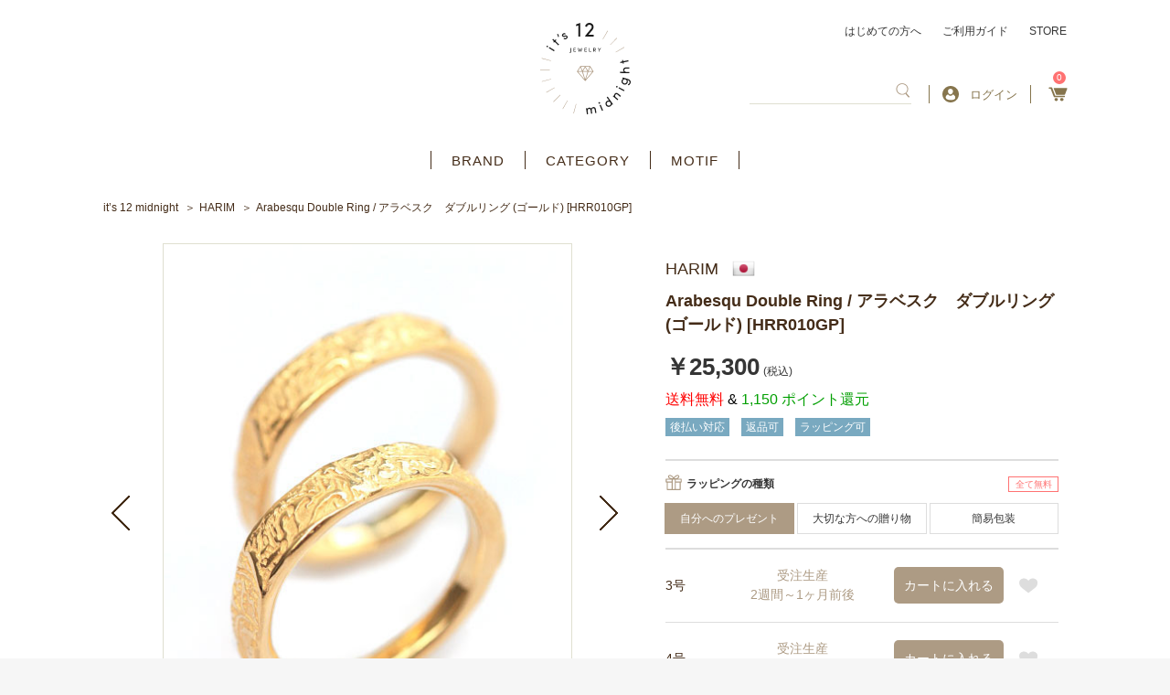

--- FILE ---
content_type: text/html; charset=UTF-8
request_url: https://its12midnight.com/products/detail/1901
body_size: 30764
content:
    <!DOCTYPE html>
<html lang="ja">
<head prefix="og: http://ogp.me/ns# fb: http://ogp.me/ns/fb# product: http://ogp.me/ns/product#">
    <script async src="https://s.yimg.jp/images/listing/tool/cv/ytag.js"></script>
    <script>
        window.yjDataLayer = window.yjDataLayer || [];
        function ytag() { yjDataLayer.push(arguments); }
        ytag({"type":"ycl_cookie"});
    </script>
    <!-- Google tag (gtag.js) -->
    <script async src="https://www.googletagmanager.com/gtag/js?id=G-4RWJE1BCPY"></script>
    <script>
        window.dataLayer = window.dataLayer || [];
        function gtag(){dataLayer.push(arguments);}
        gtag('js', new Date());

        gtag('config', 'G-4RWJE1BCPY');
    </script>
    <meta charset="utf-8">
    <meta name="viewport" content="width=device-width, initial-scale=1, shrink-to-fit=no">
    <meta name="eccube-csrf-token" content="AWklOpPg4tXDRmyDOgJN7eBne0xy-mbiGS4ZGNihFWY">
    <title>ハリム HARIM | Arabesqu Double Ring / アラベスク　ダブルリング (ゴールド) [HRR010GP] | アクセサリー通販 - it&#039;s 12 midnight</title>
                                <meta name="description" content="イスラム美術の一様式であるアラベスク。植物や動物の形をもとに幾何学的文様を反復して作られているこのモチーフを、大胆に採用したこちらのリング。HARIM / ハリムらしいモダンなアレンジを加える事で、現代的なエスニックテイストを味わえます。K18 platingを施したリングは、指元で美しく輝きます。2本を重ねて、また1本ずつでも楽しんで頂けます。アクセサリー通販ショップ。">
    <meta name="keywords" content="HARIM,ハリム,リング,ネックレス,ブレスレット,シルバーアクセ,アクセサリー,通販,ショップ">
<link rel="amphtml" href="/amp/products/detail/6317"><link rel="amphtml" href="/amp/products/detail/6317"><link rel="amphtml" href="/amp/products/detail/5474"><link rel="amphtml" href="/amp/products/detail/5890"><link rel="amphtml" href="/amp/products/detail/5697"><link rel="amphtml" href="/amp/products/detail/4437"><link rel="amphtml" href="/amp/products/detail/4437"><link rel="amphtml" href="/amp/products/detail/3396"><link rel="amphtml" href="/amp/products/detail/3396"><link rel="amphtml" href="/amp/products/detail/5474"><link rel="amphtml" href="/amp/products/detail/5474"><link rel="amphtml" href="/amp/products/detail/5474"><link rel="amphtml" href="/amp/products/detail/5179"><link rel="amphtml" href="/amp/products/detail/5308"><link rel="amphtml" href="/amp/products/detail/5890"><link rel="amphtml" href="/amp/products/detail/4437"><link rel="amphtml" href="/amp/products/detail/4437"><link rel="amphtml" href="/amp/products/detail/6171"><link rel="amphtml" href="/amp/products/detail/4437"><link rel="amphtml" href="/amp/products/detail/4437"><link rel="amphtml" href="/amp/products/detail/4437"><link rel="amphtml" href="/amp/products/detail/5890"><link rel="amphtml" href="/amp/products/detail/5890"><link rel="amphtml" href="/amp/products/detail/5890"><link rel="amphtml" href="/amp/products/detail/5890"><link rel="amphtml" href="/amp/products/detail/5890"><link rel="amphtml" href="/amp/products/detail/5890"><link rel="amphtml" href="/amp/products/detail/5890"><link rel="amphtml" href="/amp/products/detail/5890"><link rel="amphtml" href="/amp/products/detail/5890"><link rel="amphtml" href="/amp/products/detail/5890"><link rel="amphtml" href="/amp/products/detail/5890"><link rel="amphtml" href="/amp/products/detail/5890"><link rel="amphtml" href="/amp/products/detail/5890"><link rel="amphtml" href="/amp/products/detail/5890"><link rel="amphtml" href="/amp/products/detail/5890"><link rel="amphtml" href="/amp/products/detail/5890"><link rel="amphtml" href="/amp/products/detail/5890"><link rel="amphtml" href="/amp/products/detail/5890"><link rel="amphtml" href="/amp/products/detail/5308"><link rel="amphtml" href="/amp/products/detail/5308"><link rel="amphtml" href="/amp/products/detail/5435"><link rel="amphtml" href="/amp/products/detail/5435"><link rel="amphtml" href="/amp/products/detail/4799"><link rel="amphtml" href="/amp/products/detail/4799"><link rel="amphtml" href="/amp/products/detail/2718"><link rel="amphtml" href="/amp/products/detail/2718"><link rel="amphtml" href="/amp/products/detail/6141"><link rel="amphtml" href="/amp/products/detail/6141"><link rel="amphtml" href="/amp/products/detail/6141"><link rel="amphtml" href="/amp/products/detail/6141"><link rel="amphtml" href="/amp/products/detail/6141"><link rel="amphtml" href="/amp/products/detail/6141"><link rel="amphtml" href="/amp/products/detail/6141"><link rel="amphtml" href="/amp/products/detail/6141"><link rel="amphtml" href="/amp/products/detail/6141"><link rel="amphtml" href="/amp/products/detail/6141"><link rel="amphtml" href="/amp/products/detail/6141"><link rel="amphtml" href="/amp/products/detail/6141"><link rel="amphtml" href="/amp/products/detail/6141"><link rel="amphtml" href="/amp/products/detail/6141"><link rel="amphtml" href="/amp/products/detail/6141"><link rel="amphtml" href="/amp/products/detail/4438"><link rel="amphtml" href="/amp/products/detail/4438"><link rel="amphtml" href="/amp/products/detail/5803"><link rel="amphtml" href="/amp/products/detail/4438"><link rel="amphtml" href="/amp/products/detail/4957"><link rel="amphtml" href="/amp/products/detail/6314"><link rel="amphtml" href="/amp/products/detail/1812"><link rel="
        <link rel="icon" href="/html/template/default/assets/img/common/favicon.ico">
    <link href="https://fonts.googleapis.com/css?family=Inria+Serif:400,700|Noto+Serif+JP:400,500,600,700,900&display=swap&subset=japanese,latin-ext" rel="stylesheet">
    <link rel="stylesheet" href="https://maxcdn.bootstrapcdn.com/bootstrap/3.3.7/css/bootstrap.min.css">
    <link rel="stylesheet" href="https://use.fontawesome.com/releases/v5.6.3/css/all.css" integrity="sha384-UHRtZLI+pbxtHCWp1t77Bi1L4ZtiqrqD80Kn4Z8NTSRyMA2Fd33n5dQ8lWUE00s/" crossorigin="anonymous">
    <link rel="stylesheet" href="/html/template/default/assets/css/slick.css">
    <link rel="stylesheet" href="/html/template/default/assets/css/style.css">
	<link rel="stylesheet" href="/html/template/default/assets/css/style_add_pc.css" charset="utf-8" media="screen and (min-width:768px)">
    <link rel="stylesheet" href="/html/template/default/assets/css/style_add_pc_zantei.css" charset="utf-8" media="screen and (min-width:768px)">
	<link rel="stylesheet" href="/html/template/default/assets/css/style_add_sp.css" charset="utf-8" media="screen and (max-width:767px)">
	<link rel="stylesheet" href="/html/template/default/assets/css/style_add_sp_zantei.css" charset="utf-8" media="screen and (max-width:767px)">
	<link rel="stylesheet" href="/html/template/default/assets/css/style_custom_pc.css" charset="utf-8" media="screen and (min-width:768px)">
	<link rel="stylesheet" href="/html/template/default/assets/css/style_custom_sp.css" charset="utf-8" media="screen and (max-width:767px)">
	<link rel="stylesheet" href="https://use.fontawesome.com/releases/v5.8.1/css/all.css" integrity="sha384-50oBUHEmvpQ+1lW4y57PTFmhCaXp0ML5d60M1M7uH2+nqUivzIebhndOJK28anvf" crossorigin="anonymous">
	    <script src="https://code.jquery.com/jquery-3.3.1.min.js" integrity="sha256-FgpCb/KJQlLNfOu91ta32o/NMZxltwRo8QtmkMRdAu8=" crossorigin="anonymous"></script>
    <script>
        $(function() {
            $.ajaxSetup({
                'headers': {
                    'ECCUBE-CSRF-TOKEN': $('meta[name="eccube-csrf-token"]').attr('content')
                }
            });
        });
    </script>
        <script type="application/ld+json">{
    "@context": "https://schema.org/",
    "@type": "Product",
    "identifier": 1901,
    "sku": 1901,
    "name": "Arabesqu Double Ring / アラベスク　ダブルリング (ゴールド) [HRR010GP]",
    "description": "HARIM（ハリム）のアラベスクダブルリング。幾何学的なアラベスク文様を大胆に採用し、モダンなアレンジを加えた現代的なエスニックテイストが魅力のリングです。K18ゴールドコーティングが指元を華やかに彩り、贅沢な輝きを放ちます。2本重ねての着用や、1本ずつ別々の指に着けるなど、気分に合わせたアレンジも自由自在。自分へのご褒美や、大切な方へのプレゼント、ペアリングにも最適な逸品です。",
    "url": "https://its12midnight.com/products/detail/1901",
    "image": [
        "https://its12midnight.com/html/upload/save_image/1128/11282137_529739024dcf3.jpg"
    ],
    "audience": {
        "@type": "Audience",
        "audienceType": "adult"
    },
    "offers": {
        "@type": "Offer",
        "availability": "https://schema.org/BackOrder",
        "price": 25300,
        "priceCurrency": "JPY",
        "itemCondition": "https://schema.org/NewCondition",
        "seller": {
            "@type": "Organization",
            "name": "アクセサリー通販 - it's 12 midnight"
        }
    },
    "brand": {
        "@type": "Brand",
        "name": "HARIM"
    },
    "google_product_category": "200",
    "color": "gold",
    "gender": "unisex",
    "size": "",
    "material": "sterling silver",
    "pattern": "",
    "countryOfOrigin": "JP"
}</script>
                            <!-- Facebook Pixel Code -->
<script>
  !function(f,b,e,v,n,t,s)
  {if(f.fbq)return;n=f.fbq=function(){n.callMethod?
  n.callMethod.apply(n,arguments):n.queue.push(arguments)};
  if(!f._fbq)f._fbq=n;n.push=n;n.loaded=!0;n.version='2.0';
  n.queue=[];t=b.createElement(e);t.async=!0;
  t.src=v;s=b.getElementsByTagName(e)[0];
  s.parentNode.insertBefore(t,s)}(window, document,'script',
  'https://connect.facebook.net/en_US/fbevents.js');
  fbq('init', '',[],{'agent':'execcube-4.0.5-1.0.0'});
  fbq('track', 'PageView');
</script>
<noscript><img height="1" width="1" style="display:none"
  src="https://www.facebook.com/tr?id=&ev=PageView&noscript=1"
/></noscript>
<!-- End Facebook Pixel Code -->

                
<style>

    .ec-radio .form-check-label {
        font-weight: normal;
    }
    .ec-checkbox .form-check-label {
        font-weight: normal;
    }
    .ec-select div {
        display: inline-block;
    }
    .ec-select {
        font-size: 1.4rem;
        
    }
    .ec-select::after {
        content: '';
    }
    .options {
        position: relative;
        display: inline-block;
        margin-top:10px;
    }

    .options::before{
        content: '';
        position: absolute;
        z-index: 0;
        top: 0;
        right: 0;
        background: #ad9b84;
        height: 100%;
        width: 30px;
    }
    .options::after{
        content: '';
        position: absolute;
        z-index: 0;
        top: 0;
        bottom: 0;
        margin: auto 0;
        right: 9px;
        width: 0;
        height: 0;
        border-style: solid;
        border-width: 6px 6px 0 6px;
        border-color: #fff transparent transparent transparent; 
    }
    .ec-select select{
        cursor: pointer;
        -webkit-appearance: none;
        -moz-appearance: none;
        appearance: none;
        padding: 0.5em 1em;
        position: relative;
        border: 1px solid #ad9b84;
        border-radius: 3px;
        background: transparent;
        width: 180px;
    }
    .ec-select img{
        width: 17px;
    }
    .ec-select .all-free{
        color: #ff7272;
        border: solid 1px #ff7272;
        padding: 4px 15px;
    }
    .option_description {
      -moz-box-shadow: 0 5px 15px rgba(0, 0, 0, 0.5);
      -webkit-box-shadow: 0 5px 15px rgba(0, 0, 0, 0.5);
      box-shadow: 0 5px 15px rgba(0, 0, 0, 0.5);
      -moz-border-radius: 6px;
      -webkit-border-radius: 6px;
      border-radius: 6px;
      display: none;
      min-width: 50%;
      max-width: 80%;
      max-height: 80%;
      background-color: #fff;
      border: 1px solid rgba(0, 0, 0, 0.2);
      overflow:auto;
    }
    .option_description .modal-header {
      padding: 15px;
      border-bottom: 1px solid #e5e5e5;
    }
    .option_description .modal-header .plainmodal-close {
      margin-top: -2px;
      float: right;
      font-size: 2.1rem;
      font-weight: 700;
      color: #000;
      text-shadow: 0 1px 0 #fff;
      opacity: 0.2;
    }
    .option_description .modal-header .plainmodal-close:hover {
      opacity: 0.5;
    }

    .option_description .modal-header > p {
      margin: 1% 0 0 0;
      font-size: 1.4rem;
      line-height: 1.42857143;
    }

    .option_description .modal-title {
      color: #333333;
      font-size: 1.8rem;
      font-weight: 500;
      font-family: inherit;
      margin: 0;
    }
    .option_description .modal-body {
      padding: 3%;
      font-size: 1.4rem;
      line-height: 1.42857143;
      color: #333;
    }
    .option_description .modal-body > p {
        margin: 0 0 3%;
    }
    .option_description .modal-body > div {
        margin-bottom: 2%;
        overflow: hidden;
        padding-bottom: 2%;
    }
    .option_description .modal-body > div > p {
        margin: 2% 0 0;
    }
    .option_description img {
        float: none;
        margin: 1% auto 0;
        width: 40%;
        height: auto;
        display: block;
    }
    .option_description h3 {
        margin: 0;
        background: #efefef;
        padding: 1%;
    }
    .option_description .minus {
        color: #2980b9;
    }
    @media screen and (min-width: 768px) {
        .option_description img {
            float: left;
            margin: 1% 4% 0 0;
            width: 15%;
        }
    }

    .option_description span.small {
        font-size: 1.2rem;
    }

    .option_description .btn-info {
        width: 74px;
        float: none;
        margin: 15px auto 10px;
        border: 0;
        padding: 4px 0;
        display: block;
        background: #525263;
    }

    .option_description .btn-info:hover {
        background: #474757;
    }
    #option_price_box {
        visibility: hidden;
    }
    
    .divclass {
position:relative;
margin-bottom:40px;
}
 
#sentakushi_form {
position:absolute ;
    zoom:1.1;
    z-index: 1000;
    opacity: 0;
    border:0;
    width:200px;
    height:20px;
}
 
div#sentakushi_form2 {
    border:2px solid #f85;
    padding:0;
    padding-left:10px;
    position:relative;
    line-height:20px;
    width:200px;
    white-space:nowrap;
    overflow:hidden;
    -webkit-text-overflow:ellipsis;
    text-overflow:ellipsis;
    z-index: 1;
}
div#sentakushi_form2:before {
    content:"";
    display: block;
    width:20px;
    height:20px;
    background : #f85;
    border-radius: 0;
    padding:0;
    position: absolute;
    right:0;
    top:0;
}
div#sentakushi_form2:after {
    content:"";
    width:0;
    height:0;
    display: block;
    border:4px solid transparent;
    border-top:8px solid white;
    position: absolute;
    right:5px;
    top:6px;
}

    @media only screen and (min-width: 768px) {
        .option_description .btn-info {
            float: right;
            margin: 0 10px 0 0;
        }

    }
</style>

        <meta name="google-site-verification" content="HSg8Csi64H4blhUewTl93uGqFeYrFsKPXJA8tVJ95mQ" />
</head>

<body id="page_product_detail" class="nonmember product_page">

<div class="ec-layoutRole">
                <div class="ec-layoutRole__header">
                <!-- ▼ヘッダー -->
            <style>
    .span-prod-name {
    overflow: hidden;
    text-overflow: ellipsis;
    display: -webkit-box;
    -webkit-line-clamp: 2;
    -webkit-box-orient: vertical;
}
.checkeditem_page .index_item_list ul li a {
   border: 1px solid #dfdfd0 !important;
}
</style>
<div class="ec-headerRole">
    <div class="ec-headerRole__inner">
        <div class="ec-headerTitle">
        	            <p id="logo">
                <a href="https://its12midnight.com/">アクセサリー通販 it's 12 midnight</a>
            </p>
                    </div>
        <div class="ec-headerRole__navSP">
            <div class="ec-headerNavSP">
                <img src="/html/template/default/assets/icon/bars.png" alt="アクセサリー通販 - it&#039;s 12 midnight" />
            </div>
        </div>
        <div class="ec-headerNaviRole">
            <div class="ec-headerNaviRole__top">
                <a href="https://its12midnight.com/user_data/welcome">はじめての方へ</a>
                <a href="https://its12midnight.com/guide">ご利用ガイド</a>
                <a href="https://its12midnight.com/user_data/store">STORE</a>
            </div>
            <div class="ec-headerNaviRole__bottom">
                <div class="ec-headerNaviRole__search">
                    


<div class="ec-headerSearch">
    <form method="get" class="searchform" action="/products/list" >
        <div class="ec-headerSearch__keyword">
            <div class="ec-input" style="width: 100%;">
                <input type="search"  id="ipseach" name="name" maxlength="100" class="search-name" />
                <button class="ec-headerSearch__keywordBtn" type="submit">
                    <span class="ec-icon">
                        <img src="/html/template/default/assets/icon/search_brown.svg" width="18" alt="" />
                    </span>
                </button>
            </div>
        </div>
    </form>
</div>

    
<div class="search_filter" id= "search_filter" style="display:none;">
    <ul id="myUL">
           </ul>
</div>
<style>
    
    div.search_filter{
        width:160px;
        display:none;
    }
    #myUL {
    list-style-type: none;
    padding: 0;
    margin: 0;
    height: 100%;
    overflow: hidden;
    overflow-x: hidden;
    background: #d6cccc;
    max-height: 358px;
    width: 500px;
    float: right;
    margin-right: -60px;
    margin-top: 20px;
    border: #dfdfd0 5px solid;
    }

    #myUL li a {
    border: 1px solid #ddd;
    margin-top: -1px; /* Prevent double borders */
    background-color: #f6f6f6;
    padding: 7px;
    text-decoration: none;
    font-size: 14px;
    color: black;
    display: block
    }

    #myUL li a:hover:not(.header) {
    background-color: #766e6e;
    opacity: inherit;
    color: aliceblue;
    }
    @media screen and (max-width: 767px) {
        .ec-drawerRole div.search_filter{
            width:94%;
            padding-right:20px;
            padding-left:20px;
        }
        .ec-drawerRole div.search_filter ul li a{
            overflow: hidden;
            white-space: nowrap;
            text-overflow: ellipsis;
        }
        #myUL li a {
            font-size:14px;
        }
        .ec-drawerRole #myUL {
           max-height:287px;
        }
        #myUL{
            width: unset;
            float: unset;
            margin-right: unset;
            margin-top: unset;
            border: #dfdfd0 2px solid; 
        }

    }
</style>


                </div>
                <div class="ec-headerNaviRole__searchNavSP">
                    <div class="ec-searchNavSP">
                                                    <img src="/html/template/default/assets/icon/search_brown.svg" width="18" alt="" />
                                            </div>
                </div>
                <div class="ec-headerNaviRole__nav">
                                                <div class="ec-headerNav new-login">
                            <a href="https://its12midnight.com/mypage/login">
                                <img class="ec-headerNav__itemIcon" src="/html/template/default/assets/icon/user-circle.svg" alt="" />
                                <span class="ec-headerNav__itemLink">ログイン</span>
                            </a>
                                            </div>
                    <div class="ec-headerNav select">
                      <a href="https://its12midnight.com/mypage/" class="ec-headerLink__item logout mypage">
                        <span class="ec-headerNav__itemLink">マイページ</span>
                      </a>
			          <a href="https://its12midnight.com/logout" class="ec-headerLink__item logout logout">
                        <span class="ec-headerNav__itemLink">ログアウト</span>
                      </a>
                    </div>
                </div>
                <div class="ec-headerNaviRole__cart">
                    <div class="ec-cartNavi">
                        <a href="https://its12midnight.com/cart">
                            <i class="ec-cartNavi__icon">
                                <span class="ec-cartNavi__badge">0</span>
                            </i>
                        </a>
                    </div>
                </div>
            </div>
        </div>
    </div>
</div>
        <!-- ▲ヘッダー -->
    <!-- ▼カテゴリナビ(PC) -->
            <div class="ec-categoryNaviRole">
    <div class="ec-itemNav">
        <ul class="ec-itemNav__nav">
            <li><a href="https://its12midnight.com/user_data/brand_list">BRAND</a></li>
            <li>
                <a href="javascript:void(0)">CATEGORY</a>
                <ul>
                        <li> <a href="https://its12midnight.com/products/list?category_id=18">ネックレス</a></li>
    <li> <a href="https://its12midnight.com/products/list?category_id=212">ネックレスチェーン</a></li>
    <li> <a href="https://its12midnight.com/products/list?category_id=28">ブレスレット</a></li>
    <li> <a href="https://its12midnight.com/products/list?category_id=26">リング</a></li>
    <li> <a href="https://its12midnight.com/products/list?category_id=27">ピアス</a></li>
    <li> <a href="https://its12midnight.com/products/list?category_id=213">イヤリング / イヤーカフ</a></li>
    <li> <a href="https://its12midnight.com/products/list?category_id=209">アンクレット</a></li>
    <li> <a href="https://its12midnight.com/products/list?category_id=163">キーホルダー</a></li>
    <li> <a href="https://its12midnight.com/products/list?category_id=210">ウォレット</a></li>
    <li> <a href="https://its12midnight.com/products/list?category_id=211">ウォレットチェーン</a></li>
    <li> <a href="https://its12midnight.com/products/list?category_id=20">ブローチ / バッジ</a></li>
    <li> <a href="https://its12midnight.com/products/list?category_id=19">その他アクセサリー</a></li>
    <li> <a href="https://its12midnight.com/products/list?category_id=204">パーツ / ケア用品</a></li>


                                    </ul>
            </li>
            <li>
                <a href="javascript:void(0)">MOTIF</a>
                <ul>
                    <li><a href="https://its12midnight.com/products/list?category_id=95">クロス</a></li>
                    <li><a href="https://its12midnight.com/products/list?category_id=107">フェザー</a></li>
                    <li><a href="https://its12midnight.com/products/list?category_id=96">スカル</a></li>
                    <li><a href="https://its12midnight.com/products/list?category_id=92">アニマル</a></li>
                    <li><a href="https://its12midnight.com/products/list?category_id=129">昆虫</a></li>
                    <li><a href="https://its12midnight.com/products/list?category_id=115">海</a></li>
                    <li><a href="https://its12midnight.com/products/list?category_id=110">キー</a></li>
                    <li><a href="https://its12midnight.com/products/list?category_id=153">スター</a></li>
                    <li><a href="https://its12midnight.com/products/list?category_id=112">クラウン</a></li>
                    <li><a href="https://its12midnight.com/products/list?category_id=108">イニシャル</a></li>
                    <li><a href="https://its12midnight.com/products/list?category_id=94">リボン</a></li>
                    <li><a href="https://its12midnight.com/products/list?category_id=93">ハート</a></li>
                    <li><a href="https://its12midnight.com/products/list?category_id=131">ジュエル</a></li>
                    <li><a href="https://its12midnight.com/products/list?category_id=109">ストーン / ビーズ</a></li>
                    <li><a href="https://its12midnight.com/products/list?category_id=132">セミオーダー</a></li>
                </ul>
            </li>
        </ul>
    </div>
</div>
        <!-- ▲カテゴリナビ(PC) -->

        </div>
    
                <div class="ec-layoutRole__contentTop">
                <!-- ▼パンくずリスト -->
            <!-- Breadcrumbs -->
<nav class="breadcrumbs">
    <ul>
        <li><a href="https://its12midnight.com/">it’s 12 midnight</a></li>

        
                                                                                                                                                                                                                                                                                <li><a href="/products/list?category_id=123">HARIM</a></li>
                                                
                                    
            <li>Arabesqu Double Ring / アラベスク　ダブルリング (ゴールド) [HRR010GP]</li>
        
    </ul>
</nav>
        <!-- ▲パンくずリスト -->

        </div>
    
    <div class="ec-layoutRole__contents">
                
                
        <div class="ec-layoutRole__main">
                        
                            <!-- Main -->
    <main class="product_detail">
        <!-- Content -->
        <article>
            <!-- Image -->
            <div class="image">
                <!-- Special -->
                <section class="special">

                                                                                                                                                                                                                                                                                                                            
                        
                                                                                                                                                                                                                                                                                                        
                        
                                                                                                                                                                                                                                                                                                        
                        
                                                                                                                                                                                                                                                                                                        
                        
                                                                                                                                                                                                                                                                                                        
                        
                                                                                                                                                                                                                                                                                                        
                        
                                                                                                                                                                                                                                                                                                        
                        
                                                                                                                                                                                                                                                                                                        
                        
                                                                                                                                                                                                                                                                                                        
                        
                                                                                                                                                                                                                                                                                                        
                        
                                                                                                                                                                                                                                                                                                        
                        
                                                                                                                                                                                                                                                                                                        
                        
                                                                                                                                                                                                                                                                                                        
                        
                                                                                                                                                                                                                                                                                                        
                        
                                                                                                                                                                                                                                                                                                        
                        
                                                                                                                                                                                                                                                                                                        
                        
                                                                                                                                                                                                                                                                                                        
                        
                                                                                                                                                                                                                                                                                                        
                        
                                                                                                                                                                                                                                                                                                        
                        
                                                                                                                                                                                                                                                                                                        
                        
                                                                                                                                                                                                                                                                                                        
                        
                    
                    <!-- Special -->
                    <!-- show coupon set for product -->
                    

                                                                                </section>

                <!-- Visual -->
                <section class="slider_main">
                    <ul class="slick-slider">
                                                                                                                                            <li>
                                    <!-- <figure style="background-image: url('/html/upload/save_image/1128/11282137_529739024dcf3.jpg'); background-size: contain;background-repeat: no-repeat;background-position: center; height: 100%;" alt="main_large_image"> -->
                                        <!--<figcaption></figcaption>-->
                                    <!-- </figure> -->
                                    <figure>
                                        <img src="/html/upload/save_image/1128/11282137_529739024dcf3.jpg" alt="main_large_image" />
                                    </figure>
                                    <span class="desc"><p style="vertical-align: middle;"></p></span>
                                </li>
                                                                                                                                                <li>
                                    <!-- <figure style="background-image: url('/html/upload/save_image/1128/11282137_52973916a9ba5.jpg'); background-size: contain;background-repeat: no-repeat;background-position: center; height: 100%;" alt="1"> -->
                                        <!--<figcaption></figcaption>-->
                                    <!-- </figure> -->
                                    <figure>
                                        <img src="/html/upload/save_image/1128/11282137_52973916a9ba5.jpg" alt="1" />
                                    </figure>
                                    <span class="desc"><p style="vertical-align: middle;"></p></span>
                                </li>
                                                                                                                                                <li>
                                    <!-- <figure style="background-image: url('/html/upload/save_image/1128/11282137_529739207f925.jpg'); background-size: contain;background-repeat: no-repeat;background-position: center; height: 100%;" alt="2"> -->
                                        <!--<figcaption></figcaption>-->
                                    <!-- </figure> -->
                                    <figure>
                                        <img src="/html/upload/save_image/1128/11282137_529739207f925.jpg" alt="2" />
                                    </figure>
                                    <span class="desc"><p style="vertical-align: middle;"></p></span>
                                </li>
                                                                                                                                                <li>
                                    <!-- <figure style="background-image: url('/html/upload/save_image/1128/11282138_52973932882e4.jpg'); background-size: contain;background-repeat: no-repeat;background-position: center; height: 100%;" alt="3"> -->
                                        <!--<figcaption></figcaption>-->
                                    <!-- </figure> -->
                                    <figure>
                                        <img src="/html/upload/save_image/1128/11282138_52973932882e4.jpg" alt="3" />
                                    </figure>
                                    <span class="desc"><p style="vertical-align: middle;"></p></span>
                                </li>
                                                                                                                                                <li>
                                    <!-- <figure style="background-image: url('/html/upload/save_image/0518/05181026_55593fb109666.jpg'); background-size: contain;background-repeat: no-repeat;background-position: center; height: 100%;" alt="5"> -->
                                        <!--<figcaption></figcaption>-->
                                    <!-- </figure> -->
                                    <figure>
                                        <img src="/html/upload/save_image/0518/05181026_55593fb109666.jpg" alt="5" />
                                    </figure>
                                    <span class="desc"><p style="vertical-align: middle;"></p></span>
                                </li>
                                                                                                </ul>
                    <a href="#" class="prev">
                        <img src="/html/template/default/assets/images/common/icon_slide_prev02.png" alt="">
                        <i class="fa fa-chevron-left " aria-hidden="true"></i>
                    </a>
                    <a href="#" class="next">
                        <img src="/html/template/default/assets/images/common/icon_slide_next02.png" alt="">
                        <i class="fa fa-chevron-right" aria-hidden="true"></i>
                    </a>
                </section>
                <ul class="slider_nav slick-slider">
                                                                                                                        <li>
                                <a>
                                    <img src="/html/upload/save_image/1128/11282137_529739024dcf3.jpg" alt="main_large_image">
                                </a>
                           </li>
                                                                                                                            <li>
                                <a>
                                    <img src="/html/upload/save_image/1128/11282137_52973916a9ba5.jpg" alt="1">
                                </a>
                           </li>
                                                                                                                            <li>
                                <a>
                                    <img src="/html/upload/save_image/1128/11282137_529739207f925.jpg" alt="2">
                                </a>
                           </li>
                                                                                                                            <li>
                                <a>
                                    <img src="/html/upload/save_image/1128/11282138_52973932882e4.jpg" alt="3">
                                </a>
                           </li>
                                                                                                                            <li>
                                <a>
                                    <img src="/html/upload/save_image/0518/05181026_55593fb109666.jpg" alt="5">
                                </a>
                           </li>
                                                                                </ul>
                <section class="favorite">
                    <em>3</em>名の方がこの商品をお気に入りしています
                </section>
                <section class="fb_tw_pc">
                    <div id="fb-root"></div>
                    <script async defer crossorigin="anonymous" src="https://connect.facebook.net/ja_JP/sdk.js#xfbml=1&version=v12.0" nonce="4Xmw9NP1"></script>
                    <div class="fb-like" data-href="https://its12midnight.com/products/detail/1901" data-width="" data-layout="button_count" data-action="like" data-size="small" data-share="false"></div>
                    <a href="https://twitter.com/share?ref_src=twsrc%5Etfw" class="twitter-share-button" data-show-count="false">Tweet</a>
                    <script async src="https://platform.twitter.com/widgets.js" charset="utf-8"></script>
                </section>
                <section class="shipping">
                    <a href="https://its12midnight.com/user_data/shipping">International Shipping(海外発送)</a>
                </section>
            </div>
            <!-- Detail -->
            <div class="detail">

                            <!-- Special -->
                    <!-- show coupon set for product -->
                    

                <section class="special">
                                                                    </section>
                <!-- Base -->
                <section class="base">
                    <dl>
                                                    <dt><a class="d-flex" href="https://its12midnight.com/products/list?category_id=123"><h2>HARIM</h2><img src="/html/template/default/assets/images/common/flag-392.png"></a></dt>
                                                <dd><h1 class="title-h1">Arabesqu Double Ring / アラベスク　ダブルリング (ゴールド) [HRR010GP]</h1></dd>
                    </dl>
                    <p class="price">
                                                                                                                                                <em>￥25,300</em>
                                                                            <small>(税込)</small>
                    </p>
                    <p class="point">
                                                                                                <span style="color:red;" > 送料無料 </span><span style="color:black;" > & </span>
                                                1,150 ポイント還元
                    </p>
                    <aside>
                                                                                    <a href="/products/list?tag=2"><span id="tag2" class="blue">後払い対応</span></a>
                                                                                                                <a href="/products/list?tag=3"><span id="tag3" class="blue">返品可</span></a>
                                                                                                                <a href="/products/list?tag=4"><span id="tag4" class="blue">ラッピング可</span></a>
                                                                        </aside>
                </section>
                <section class="shipping">
                    <a href="https://its12midnight.com/user_data/shipping">International Shipping(海外発送)</a>
                </section>

                <!-- Add Cart -->
                <section class="add_cart">
                    <form action="https://its12midnight.com/products/add_cart/1901" method="post" id="form1" name="form1">
                        <input type="hidden" name="product_name" value="Arabesqu Double Ring / アラベスク　ダブルリング (ゴールド) [HRR010GP]">
                        <input type="hidden" name="price" value="25300">
                        <input type="hidden" name="currency_code" value="JPY">
                        <div style="display: none;">
                                                            <select id="classcategory_id1" name="classcategory_id1" class="form-control"><option value="__unselected">選択してください</option><option value="76">3号</option><option value="75">4号</option><option value="74">5号</option><option value="73">6号</option><option value="72">7号</option><option value="71">8号</option><option value="70">9号</option><option value="69">10号</option><option value="68">11号</option><option value="67">12号</option><option value="66">13号</option><option value="65">14号</option><option value="64">15号</option><option value="63">16号</option><option value="62">17号</option><option value="61">18号</option><option value="60">19号</option><option value="59">20号</option><option value="58">21号</option><option value="57">22号</option><option value="56">23号</option></select>
                                                                                                                    <input type="number" id="quantity" name="quantity" required="required" min="1" maxlength="9" class="form-control" value="1" />
                            
                                                    </div>
                                                    
                                                                            <script>
$(function() {
    // リングの長さ & チェーンの長さ 初期状態-未選択
    $(".ec-radio" + ".other" + ".ring").find(".form-check-input:checked").prop('checked', false);
    $(".ec-radio" + ".other" + ".chain").find(".form-check-input:checked").prop('checked', false);
});
</script>
                        
                                                                                                                                    <div class="ec-radio wrap" style="padding-top: 15px;">
                                    
                                    <div>
                                        <div>
                                                                                    <img src="/html/template/default/assets/images/common/icon_product_detail04.svg">
                                                                                <label for="productoption1">ラッピングの種類</label>
                                        </div>                                                                                
                                                                                                                                                                                                                                                    <span class="all-free">全て無料</span>
                                                                            </div>
                                    <div id="productoption1"><div class="form-check">        <input type="radio" id="productoption1_1" name="productoption1" class="form-check-input" value="1" checked="checked" />
        <label class="form-check-label" for="productoption1_1">自分へのプレゼント</label></div><div class="form-check">        <input type="radio" id="productoption1_3" name="productoption1" class="form-check-input" value="3" />
        <label class="form-check-label" for="productoption1_3">大切な方への贈り物</label></div><div class="form-check">        <input type="radio" id="productoption1_7" name="productoption1" class="form-check-input" value="7" />
        <label class="form-check-label" for="productoption1_7">簡易包装</label></div></div>
                                </div>
                                                        

                                    
                        <p id="option_price_box">オプション価格：¥&nbsp;<span id="option_price_inctax_default"></span>&nbsp;</p>

                        <input type="hidden" id="product_id" name="product_id" value="1901" /><input type="hidden" id="ProductClass" name="ProductClass" /><input type="hidden" id="_token" name="_token" value="I1viGWvQKAYzthBz5McxrI_zTCZEawXVHpwig_S8Ihc" />
                    </form>

                    <table summary="カート">
												                        
                                                                                                                                                                                                                                                                                                                            
                                                        															<tr>
									<!-- 発送日目安(処理に使用) currentDeliveryDuration : 2週間～1ヶ月前後 -->
									<!-- 発送日目安(在庫あり) ProductClass.DeliveryDuration : 最短即日 -->
									<!-- 発送日目安(在庫なし) ProductClass.DeliveryDurationOutOfStock : 2週間～1ヶ月前後 -->
									<!-- バックオーダー ProductClass.naviappsBackorder : 許可し、メールにて管理者に連絡する -->
									<!-- 在庫数無制限フラグ ProductClass.stock_unlimited : 1 -->
									<!-- 在庫数 ProductClass.stock :  -->

                                                                        <td>
                                    
                                                                            3号
                                                                                                                </td>

         									                                                               <td class="stock_td">
										                                        <!-- 納期情報 -->
                                        <!-- 通常(バックオーダー不可)とバックオーダー許可(在庫がある場合)の納期情報処理 -->
										
										<!-- 在庫情報 -->
																				                                              
																						  <em class="orders">受注生産</em>
                                              <br>
																					  										                                        <!-- 納期情報 -->
                                        <!--バックオーダー許可(在庫なし)と無制限(バックオーダー不可)の納期情報処理 -->
                                                                                    											    <span class="delivery">2週間～1ヶ月前後</span>
                                                                                    									</td>

         									                                                               <td class="cart_btn_td">
																					<div style="display: none;">
																									<div class="ec-select">
														
														
													</div>
																																					<div class="ec-numberInput"><span>数量</span>
													
													
												</div>
											</div>
											<button class="add-cart" data-product_class="29948" data-classcategory_id1="76" data-classcategory_id2="" type="submit">カートに入れる</button>
																			</td>
									<td class="favorite_td">
																					<a href="https://its12midnight.com/products/customer_favorite_product_class/29948/add" class="on" token-for-anchor='AWklOpPg4tXDRmyDOgJN7eBne0xy-mbiGS4ZGNihFWY' data-method="post" data-confirm="false"><img src="/html/template/default/assets/images/common/icon_heart01.svg" width="21" alt=""></a>
																			</td>
								</tr>
														                        
                                                                                                                                                                                                                                                                                                                            
                                                        															<tr>
									<!-- 発送日目安(処理に使用) currentDeliveryDuration : 2週間～1ヶ月前後 -->
									<!-- 発送日目安(在庫あり) ProductClass.DeliveryDuration : 最短即日 -->
									<!-- 発送日目安(在庫なし) ProductClass.DeliveryDurationOutOfStock : 2週間～1ヶ月前後 -->
									<!-- バックオーダー ProductClass.naviappsBackorder : 許可し、メールにて管理者に連絡する -->
									<!-- 在庫数無制限フラグ ProductClass.stock_unlimited : 1 -->
									<!-- 在庫数 ProductClass.stock :  -->

                                                                        <td>
                                    
                                                                            4号
                                                                                                                </td>

         									                                                               <td class="stock_td">
										                                        <!-- 納期情報 -->
                                        <!-- 通常(バックオーダー不可)とバックオーダー許可(在庫がある場合)の納期情報処理 -->
										
										<!-- 在庫情報 -->
																				                                              
																						  <em class="orders">受注生産</em>
                                              <br>
																					  										                                        <!-- 納期情報 -->
                                        <!--バックオーダー許可(在庫なし)と無制限(バックオーダー不可)の納期情報処理 -->
                                                                                    											    <span class="delivery">2週間～1ヶ月前後</span>
                                                                                    									</td>

         									                                                               <td class="cart_btn_td">
																					<div style="display: none;">
																									<div class="ec-select">
														
														
													</div>
																																					<div class="ec-numberInput"><span>数量</span>
													
													
												</div>
											</div>
											<button class="add-cart" data-product_class="29949" data-classcategory_id1="75" data-classcategory_id2="" type="submit">カートに入れる</button>
																			</td>
									<td class="favorite_td">
																					<a href="https://its12midnight.com/products/customer_favorite_product_class/29949/add" class="on" token-for-anchor='AWklOpPg4tXDRmyDOgJN7eBne0xy-mbiGS4ZGNihFWY' data-method="post" data-confirm="false"><img src="/html/template/default/assets/images/common/icon_heart01.svg" width="21" alt=""></a>
																			</td>
								</tr>
														                        
                                                                                                                                                                                                                                                                                                                            
                                                        															<tr>
									<!-- 発送日目安(処理に使用) currentDeliveryDuration : 2週間～1ヶ月前後 -->
									<!-- 発送日目安(在庫あり) ProductClass.DeliveryDuration : 最短即日 -->
									<!-- 発送日目安(在庫なし) ProductClass.DeliveryDurationOutOfStock : 2週間～1ヶ月前後 -->
									<!-- バックオーダー ProductClass.naviappsBackorder : 許可し、メールにて管理者に連絡する -->
									<!-- 在庫数無制限フラグ ProductClass.stock_unlimited : 1 -->
									<!-- 在庫数 ProductClass.stock :  -->

                                                                        <td>
                                    
                                                                            5号
                                                                                                                </td>

         									                                                               <td class="stock_td">
										                                        <!-- 納期情報 -->
                                        <!-- 通常(バックオーダー不可)とバックオーダー許可(在庫がある場合)の納期情報処理 -->
										
										<!-- 在庫情報 -->
																				                                              
																						  <em class="orders">受注生産</em>
                                              <br>
																					  										                                        <!-- 納期情報 -->
                                        <!--バックオーダー許可(在庫なし)と無制限(バックオーダー不可)の納期情報処理 -->
                                                                                    											    <span class="delivery">2週間～1ヶ月前後</span>
                                                                                    									</td>

         									                                                               <td class="cart_btn_td">
																					<div style="display: none;">
																									<div class="ec-select">
														
														
													</div>
																																					<div class="ec-numberInput"><span>数量</span>
													
													
												</div>
											</div>
											<button class="add-cart" data-product_class="29950" data-classcategory_id1="74" data-classcategory_id2="" type="submit">カートに入れる</button>
																			</td>
									<td class="favorite_td">
																					<a href="https://its12midnight.com/products/customer_favorite_product_class/29950/add" class="on" token-for-anchor='AWklOpPg4tXDRmyDOgJN7eBne0xy-mbiGS4ZGNihFWY' data-method="post" data-confirm="false"><img src="/html/template/default/assets/images/common/icon_heart01.svg" width="21" alt=""></a>
																			</td>
								</tr>
														                        
                                                                                                                                                                                                                                                                                                                            
                                                        															<tr>
									<!-- 発送日目安(処理に使用) currentDeliveryDuration : 2週間～1ヶ月前後 -->
									<!-- 発送日目安(在庫あり) ProductClass.DeliveryDuration : 最短即日 -->
									<!-- 発送日目安(在庫なし) ProductClass.DeliveryDurationOutOfStock : 2週間～1ヶ月前後 -->
									<!-- バックオーダー ProductClass.naviappsBackorder : 許可し、メールにて管理者に連絡する -->
									<!-- 在庫数無制限フラグ ProductClass.stock_unlimited : 1 -->
									<!-- 在庫数 ProductClass.stock :  -->

                                                                        <td>
                                    
                                                                            6号
                                                                                                                </td>

         									                                                               <td class="stock_td">
										                                        <!-- 納期情報 -->
                                        <!-- 通常(バックオーダー不可)とバックオーダー許可(在庫がある場合)の納期情報処理 -->
										
										<!-- 在庫情報 -->
																				                                              
																						  <em class="orders">受注生産</em>
                                              <br>
																					  										                                        <!-- 納期情報 -->
                                        <!--バックオーダー許可(在庫なし)と無制限(バックオーダー不可)の納期情報処理 -->
                                                                                    											    <span class="delivery">2週間～1ヶ月前後</span>
                                                                                    									</td>

         									                                                               <td class="cart_btn_td">
																					<div style="display: none;">
																									<div class="ec-select">
														
														
													</div>
																																					<div class="ec-numberInput"><span>数量</span>
													
													
												</div>
											</div>
											<button class="add-cart" data-product_class="29951" data-classcategory_id1="73" data-classcategory_id2="" type="submit">カートに入れる</button>
																			</td>
									<td class="favorite_td">
																					<a href="https://its12midnight.com/products/customer_favorite_product_class/29951/add" class="on" token-for-anchor='AWklOpPg4tXDRmyDOgJN7eBne0xy-mbiGS4ZGNihFWY' data-method="post" data-confirm="false"><img src="/html/template/default/assets/images/common/icon_heart01.svg" width="21" alt=""></a>
																			</td>
								</tr>
														                        
                                                                                                                                                                                                                                                                                                                            
                                                        															<tr>
									<!-- 発送日目安(処理に使用) currentDeliveryDuration : 2週間～1ヶ月前後 -->
									<!-- 発送日目安(在庫あり) ProductClass.DeliveryDuration : 最短即日 -->
									<!-- 発送日目安(在庫なし) ProductClass.DeliveryDurationOutOfStock : 2週間～1ヶ月前後 -->
									<!-- バックオーダー ProductClass.naviappsBackorder : 許可し、メールにて管理者に連絡する -->
									<!-- 在庫数無制限フラグ ProductClass.stock_unlimited : 1 -->
									<!-- 在庫数 ProductClass.stock :  -->

                                                                        <td>
                                    
                                                                            7号
                                                                                                                </td>

         									                                                               <td class="stock_td">
										                                        <!-- 納期情報 -->
                                        <!-- 通常(バックオーダー不可)とバックオーダー許可(在庫がある場合)の納期情報処理 -->
										
										<!-- 在庫情報 -->
																				                                              
																						  <em class="orders">受注生産</em>
                                              <br>
																					  										                                        <!-- 納期情報 -->
                                        <!--バックオーダー許可(在庫なし)と無制限(バックオーダー不可)の納期情報処理 -->
                                                                                    											    <span class="delivery">2週間～1ヶ月前後</span>
                                                                                    									</td>

         									                                                               <td class="cart_btn_td">
																					<div style="display: none;">
																									<div class="ec-select">
														
														
													</div>
																																					<div class="ec-numberInput"><span>数量</span>
													
													
												</div>
											</div>
											<button class="add-cart" data-product_class="29952" data-classcategory_id1="72" data-classcategory_id2="" type="submit">カートに入れる</button>
																			</td>
									<td class="favorite_td">
																					<a href="https://its12midnight.com/products/customer_favorite_product_class/29952/add" class="on" token-for-anchor='AWklOpPg4tXDRmyDOgJN7eBne0xy-mbiGS4ZGNihFWY' data-method="post" data-confirm="false"><img src="/html/template/default/assets/images/common/icon_heart01.svg" width="21" alt=""></a>
																			</td>
								</tr>
														                        
                                                                                                                                                                                                                                                                                                                            
                                                        															<tr>
									<!-- 発送日目安(処理に使用) currentDeliveryDuration : 2週間～1ヶ月前後 -->
									<!-- 発送日目安(在庫あり) ProductClass.DeliveryDuration : 最短即日 -->
									<!-- 発送日目安(在庫なし) ProductClass.DeliveryDurationOutOfStock : 2週間～1ヶ月前後 -->
									<!-- バックオーダー ProductClass.naviappsBackorder : 許可し、メールにて管理者に連絡する -->
									<!-- 在庫数無制限フラグ ProductClass.stock_unlimited : 1 -->
									<!-- 在庫数 ProductClass.stock :  -->

                                                                        <td>
                                    
                                                                            8号
                                                                                                                </td>

         									                                                               <td class="stock_td">
										                                        <!-- 納期情報 -->
                                        <!-- 通常(バックオーダー不可)とバックオーダー許可(在庫がある場合)の納期情報処理 -->
										
										<!-- 在庫情報 -->
																				                                              
																						  <em class="orders">受注生産</em>
                                              <br>
																					  										                                        <!-- 納期情報 -->
                                        <!--バックオーダー許可(在庫なし)と無制限(バックオーダー不可)の納期情報処理 -->
                                                                                    											    <span class="delivery">2週間～1ヶ月前後</span>
                                                                                    									</td>

         									                                                               <td class="cart_btn_td">
																					<div style="display: none;">
																									<div class="ec-select">
														
														
													</div>
																																					<div class="ec-numberInput"><span>数量</span>
													
													
												</div>
											</div>
											<button class="add-cart" data-product_class="29953" data-classcategory_id1="71" data-classcategory_id2="" type="submit">カートに入れる</button>
																			</td>
									<td class="favorite_td">
																					<a href="https://its12midnight.com/products/customer_favorite_product_class/29953/add" class="on" token-for-anchor='AWklOpPg4tXDRmyDOgJN7eBne0xy-mbiGS4ZGNihFWY' data-method="post" data-confirm="false"><img src="/html/template/default/assets/images/common/icon_heart01.svg" width="21" alt=""></a>
																			</td>
								</tr>
														                        
                                                                                                                                                                                                                                                                                                                            
                                                        															<tr>
									<!-- 発送日目安(処理に使用) currentDeliveryDuration : 2週間～1ヶ月前後 -->
									<!-- 発送日目安(在庫あり) ProductClass.DeliveryDuration : 最短即日 -->
									<!-- 発送日目安(在庫なし) ProductClass.DeliveryDurationOutOfStock : 2週間～1ヶ月前後 -->
									<!-- バックオーダー ProductClass.naviappsBackorder : 許可し、メールにて管理者に連絡する -->
									<!-- 在庫数無制限フラグ ProductClass.stock_unlimited : 1 -->
									<!-- 在庫数 ProductClass.stock :  -->

                                                                        <td>
                                    
                                                                            9号
                                                                                                                </td>

         									                                                               <td class="stock_td">
										                                        <!-- 納期情報 -->
                                        <!-- 通常(バックオーダー不可)とバックオーダー許可(在庫がある場合)の納期情報処理 -->
										
										<!-- 在庫情報 -->
																				                                              
																						  <em class="orders">受注生産</em>
                                              <br>
																					  										                                        <!-- 納期情報 -->
                                        <!--バックオーダー許可(在庫なし)と無制限(バックオーダー不可)の納期情報処理 -->
                                                                                    											    <span class="delivery">2週間～1ヶ月前後</span>
                                                                                    									</td>

         									                                                               <td class="cart_btn_td">
																					<div style="display: none;">
																									<div class="ec-select">
														
														
													</div>
																																					<div class="ec-numberInput"><span>数量</span>
													
													
												</div>
											</div>
											<button class="add-cart" data-product_class="29954" data-classcategory_id1="70" data-classcategory_id2="" type="submit">カートに入れる</button>
																			</td>
									<td class="favorite_td">
																					<a href="https://its12midnight.com/products/customer_favorite_product_class/29954/add" class="on" token-for-anchor='AWklOpPg4tXDRmyDOgJN7eBne0xy-mbiGS4ZGNihFWY' data-method="post" data-confirm="false"><img src="/html/template/default/assets/images/common/icon_heart01.svg" width="21" alt=""></a>
																			</td>
								</tr>
														                        
                                                                                                                                                                                                                                                                                                                            
                                                        															<tr>
									<!-- 発送日目安(処理に使用) currentDeliveryDuration : 2週間～1ヶ月前後 -->
									<!-- 発送日目安(在庫あり) ProductClass.DeliveryDuration : 最短即日 -->
									<!-- 発送日目安(在庫なし) ProductClass.DeliveryDurationOutOfStock : 2週間～1ヶ月前後 -->
									<!-- バックオーダー ProductClass.naviappsBackorder : 許可し、メールにて管理者に連絡する -->
									<!-- 在庫数無制限フラグ ProductClass.stock_unlimited : 1 -->
									<!-- 在庫数 ProductClass.stock :  -->

                                                                        <td>
                                    
                                                                            10号
                                                                                                                </td>

         									                                                               <td class="stock_td">
										                                        <!-- 納期情報 -->
                                        <!-- 通常(バックオーダー不可)とバックオーダー許可(在庫がある場合)の納期情報処理 -->
										
										<!-- 在庫情報 -->
																				                                              
																						  <em class="orders">受注生産</em>
                                              <br>
																					  										                                        <!-- 納期情報 -->
                                        <!--バックオーダー許可(在庫なし)と無制限(バックオーダー不可)の納期情報処理 -->
                                                                                    											    <span class="delivery">2週間～1ヶ月前後</span>
                                                                                    									</td>

         									                                                               <td class="cart_btn_td">
																					<div style="display: none;">
																									<div class="ec-select">
														
														
													</div>
																																					<div class="ec-numberInput"><span>数量</span>
													
													
												</div>
											</div>
											<button class="add-cart" data-product_class="29955" data-classcategory_id1="69" data-classcategory_id2="" type="submit">カートに入れる</button>
																			</td>
									<td class="favorite_td">
																					<a href="https://its12midnight.com/products/customer_favorite_product_class/29955/add" class="on" token-for-anchor='AWklOpPg4tXDRmyDOgJN7eBne0xy-mbiGS4ZGNihFWY' data-method="post" data-confirm="false"><img src="/html/template/default/assets/images/common/icon_heart01.svg" width="21" alt=""></a>
																			</td>
								</tr>
														                        
                                                                                                                                                                                                                                                                                                                            
                                                        															<tr>
									<!-- 発送日目安(処理に使用) currentDeliveryDuration : 2週間～1ヶ月前後 -->
									<!-- 発送日目安(在庫あり) ProductClass.DeliveryDuration : 最短即日 -->
									<!-- 発送日目安(在庫なし) ProductClass.DeliveryDurationOutOfStock : 2週間～1ヶ月前後 -->
									<!-- バックオーダー ProductClass.naviappsBackorder : 許可し、メールにて管理者に連絡する -->
									<!-- 在庫数無制限フラグ ProductClass.stock_unlimited : 1 -->
									<!-- 在庫数 ProductClass.stock :  -->

                                                                        <td>
                                    
                                                                            11号
                                                                                                                </td>

         									                                                               <td class="stock_td">
										                                        <!-- 納期情報 -->
                                        <!-- 通常(バックオーダー不可)とバックオーダー許可(在庫がある場合)の納期情報処理 -->
										
										<!-- 在庫情報 -->
																				                                              
																						  <em class="orders">受注生産</em>
                                              <br>
																					  										                                        <!-- 納期情報 -->
                                        <!--バックオーダー許可(在庫なし)と無制限(バックオーダー不可)の納期情報処理 -->
                                                                                    											    <span class="delivery">2週間～1ヶ月前後</span>
                                                                                    									</td>

         									                                                               <td class="cart_btn_td">
																					<div style="display: none;">
																									<div class="ec-select">
														
														
													</div>
																																					<div class="ec-numberInput"><span>数量</span>
													
													
												</div>
											</div>
											<button class="add-cart" data-product_class="29956" data-classcategory_id1="68" data-classcategory_id2="" type="submit">カートに入れる</button>
																			</td>
									<td class="favorite_td">
																					<a href="https://its12midnight.com/products/customer_favorite_product_class/29956/add" class="on" token-for-anchor='AWklOpPg4tXDRmyDOgJN7eBne0xy-mbiGS4ZGNihFWY' data-method="post" data-confirm="false"><img src="/html/template/default/assets/images/common/icon_heart01.svg" width="21" alt=""></a>
																			</td>
								</tr>
														                        
                                                                                                                                                                                                                                                                                                                            
                                                        															<tr>
									<!-- 発送日目安(処理に使用) currentDeliveryDuration : 2週間～1ヶ月前後 -->
									<!-- 発送日目安(在庫あり) ProductClass.DeliveryDuration : 最短即日 -->
									<!-- 発送日目安(在庫なし) ProductClass.DeliveryDurationOutOfStock : 2週間～1ヶ月前後 -->
									<!-- バックオーダー ProductClass.naviappsBackorder : 許可し、メールにて管理者に連絡する -->
									<!-- 在庫数無制限フラグ ProductClass.stock_unlimited : 1 -->
									<!-- 在庫数 ProductClass.stock :  -->

                                                                        <td>
                                    
                                                                            12号
                                                                                                                </td>

         									                                                               <td class="stock_td">
										                                        <!-- 納期情報 -->
                                        <!-- 通常(バックオーダー不可)とバックオーダー許可(在庫がある場合)の納期情報処理 -->
										
										<!-- 在庫情報 -->
																				                                              
																						  <em class="orders">受注生産</em>
                                              <br>
																					  										                                        <!-- 納期情報 -->
                                        <!--バックオーダー許可(在庫なし)と無制限(バックオーダー不可)の納期情報処理 -->
                                                                                    											    <span class="delivery">2週間～1ヶ月前後</span>
                                                                                    									</td>

         									                                                               <td class="cart_btn_td">
																					<div style="display: none;">
																									<div class="ec-select">
														
														
													</div>
																																					<div class="ec-numberInput"><span>数量</span>
													
													
												</div>
											</div>
											<button class="add-cart" data-product_class="29957" data-classcategory_id1="67" data-classcategory_id2="" type="submit">カートに入れる</button>
																			</td>
									<td class="favorite_td">
																					<a href="https://its12midnight.com/products/customer_favorite_product_class/29957/add" class="on" token-for-anchor='AWklOpPg4tXDRmyDOgJN7eBne0xy-mbiGS4ZGNihFWY' data-method="post" data-confirm="false"><img src="/html/template/default/assets/images/common/icon_heart01.svg" width="21" alt=""></a>
																			</td>
								</tr>
														                        
                                                                                                                                                                                                                                                                                                                            
                                                        															<tr>
									<!-- 発送日目安(処理に使用) currentDeliveryDuration : 2週間～1ヶ月前後 -->
									<!-- 発送日目安(在庫あり) ProductClass.DeliveryDuration : 最短即日 -->
									<!-- 発送日目安(在庫なし) ProductClass.DeliveryDurationOutOfStock : 2週間～1ヶ月前後 -->
									<!-- バックオーダー ProductClass.naviappsBackorder : 許可し、メールにて管理者に連絡する -->
									<!-- 在庫数無制限フラグ ProductClass.stock_unlimited : 1 -->
									<!-- 在庫数 ProductClass.stock :  -->

                                                                        <td>
                                    
                                                                            13号
                                                                                                                </td>

         									                                                               <td class="stock_td">
										                                        <!-- 納期情報 -->
                                        <!-- 通常(バックオーダー不可)とバックオーダー許可(在庫がある場合)の納期情報処理 -->
										
										<!-- 在庫情報 -->
																				                                              
																						  <em class="orders">受注生産</em>
                                              <br>
																					  										                                        <!-- 納期情報 -->
                                        <!--バックオーダー許可(在庫なし)と無制限(バックオーダー不可)の納期情報処理 -->
                                                                                    											    <span class="delivery">2週間～1ヶ月前後</span>
                                                                                    									</td>

         									                                                               <td class="cart_btn_td">
																					<div style="display: none;">
																									<div class="ec-select">
														
														
													</div>
																																					<div class="ec-numberInput"><span>数量</span>
													
													
												</div>
											</div>
											<button class="add-cart" data-product_class="29958" data-classcategory_id1="66" data-classcategory_id2="" type="submit">カートに入れる</button>
																			</td>
									<td class="favorite_td">
																					<a href="https://its12midnight.com/products/customer_favorite_product_class/29958/add" class="on" token-for-anchor='AWklOpPg4tXDRmyDOgJN7eBne0xy-mbiGS4ZGNihFWY' data-method="post" data-confirm="false"><img src="/html/template/default/assets/images/common/icon_heart01.svg" width="21" alt=""></a>
																			</td>
								</tr>
														                        
                                                                                                                                                                                                                                                                                                                            
                                                        															<tr>
									<!-- 発送日目安(処理に使用) currentDeliveryDuration : 2週間～1ヶ月前後 -->
									<!-- 発送日目安(在庫あり) ProductClass.DeliveryDuration : 最短即日 -->
									<!-- 発送日目安(在庫なし) ProductClass.DeliveryDurationOutOfStock : 2週間～1ヶ月前後 -->
									<!-- バックオーダー ProductClass.naviappsBackorder : 許可し、メールにて管理者に連絡する -->
									<!-- 在庫数無制限フラグ ProductClass.stock_unlimited : 1 -->
									<!-- 在庫数 ProductClass.stock :  -->

                                                                        <td>
                                    
                                                                            14号
                                                                                                                </td>

         									                                                               <td class="stock_td">
										                                        <!-- 納期情報 -->
                                        <!-- 通常(バックオーダー不可)とバックオーダー許可(在庫がある場合)の納期情報処理 -->
										
										<!-- 在庫情報 -->
																				                                              
																						  <em class="orders">受注生産</em>
                                              <br>
																					  										                                        <!-- 納期情報 -->
                                        <!--バックオーダー許可(在庫なし)と無制限(バックオーダー不可)の納期情報処理 -->
                                                                                    											    <span class="delivery">2週間～1ヶ月前後</span>
                                                                                    									</td>

         									                                                               <td class="cart_btn_td">
																					<div style="display: none;">
																									<div class="ec-select">
														
														
													</div>
																																					<div class="ec-numberInput"><span>数量</span>
													
													
												</div>
											</div>
											<button class="add-cart" data-product_class="29959" data-classcategory_id1="65" data-classcategory_id2="" type="submit">カートに入れる</button>
																			</td>
									<td class="favorite_td">
																					<a href="https://its12midnight.com/products/customer_favorite_product_class/29959/add" class="on" token-for-anchor='AWklOpPg4tXDRmyDOgJN7eBne0xy-mbiGS4ZGNihFWY' data-method="post" data-confirm="false"><img src="/html/template/default/assets/images/common/icon_heart01.svg" width="21" alt=""></a>
																			</td>
								</tr>
														                        
                                                                                                                                                                                                                                                                                                                            
                                                        															<tr>
									<!-- 発送日目安(処理に使用) currentDeliveryDuration : 2週間～1ヶ月前後 -->
									<!-- 発送日目安(在庫あり) ProductClass.DeliveryDuration : 最短即日 -->
									<!-- 発送日目安(在庫なし) ProductClass.DeliveryDurationOutOfStock : 2週間～1ヶ月前後 -->
									<!-- バックオーダー ProductClass.naviappsBackorder : 許可し、メールにて管理者に連絡する -->
									<!-- 在庫数無制限フラグ ProductClass.stock_unlimited : 1 -->
									<!-- 在庫数 ProductClass.stock :  -->

                                                                        <td>
                                    
                                                                            15号
                                                                                                                </td>

         									                                                               <td class="stock_td">
										                                        <!-- 納期情報 -->
                                        <!-- 通常(バックオーダー不可)とバックオーダー許可(在庫がある場合)の納期情報処理 -->
										
										<!-- 在庫情報 -->
																				                                              
																						  <em class="orders">受注生産</em>
                                              <br>
																					  										                                        <!-- 納期情報 -->
                                        <!--バックオーダー許可(在庫なし)と無制限(バックオーダー不可)の納期情報処理 -->
                                                                                    											    <span class="delivery">2週間～1ヶ月前後</span>
                                                                                    									</td>

         									                                                               <td class="cart_btn_td">
																					<div style="display: none;">
																									<div class="ec-select">
														
														
													</div>
																																					<div class="ec-numberInput"><span>数量</span>
													
													
												</div>
											</div>
											<button class="add-cart" data-product_class="29960" data-classcategory_id1="64" data-classcategory_id2="" type="submit">カートに入れる</button>
																			</td>
									<td class="favorite_td">
																					<a href="https://its12midnight.com/products/customer_favorite_product_class/29960/add" class="on" token-for-anchor='AWklOpPg4tXDRmyDOgJN7eBne0xy-mbiGS4ZGNihFWY' data-method="post" data-confirm="false"><img src="/html/template/default/assets/images/common/icon_heart01.svg" width="21" alt=""></a>
																			</td>
								</tr>
														                        
                                                                                                                                                                                                                                                                                                                            
                                                        															<tr>
									<!-- 発送日目安(処理に使用) currentDeliveryDuration : 2週間～1ヶ月前後 -->
									<!-- 発送日目安(在庫あり) ProductClass.DeliveryDuration : 最短即日 -->
									<!-- 発送日目安(在庫なし) ProductClass.DeliveryDurationOutOfStock : 2週間～1ヶ月前後 -->
									<!-- バックオーダー ProductClass.naviappsBackorder : 許可し、メールにて管理者に連絡する -->
									<!-- 在庫数無制限フラグ ProductClass.stock_unlimited : 1 -->
									<!-- 在庫数 ProductClass.stock :  -->

                                                                        <td>
                                    
                                                                            16号
                                                                                                                </td>

         									                                                               <td class="stock_td">
										                                        <!-- 納期情報 -->
                                        <!-- 通常(バックオーダー不可)とバックオーダー許可(在庫がある場合)の納期情報処理 -->
										
										<!-- 在庫情報 -->
																				                                              
																						  <em class="orders">受注生産</em>
                                              <br>
																					  										                                        <!-- 納期情報 -->
                                        <!--バックオーダー許可(在庫なし)と無制限(バックオーダー不可)の納期情報処理 -->
                                                                                    											    <span class="delivery">2週間～1ヶ月前後</span>
                                                                                    									</td>

         									                                                               <td class="cart_btn_td">
																					<div style="display: none;">
																									<div class="ec-select">
														
														
													</div>
																																					<div class="ec-numberInput"><span>数量</span>
													
													
												</div>
											</div>
											<button class="add-cart" data-product_class="29961" data-classcategory_id1="63" data-classcategory_id2="" type="submit">カートに入れる</button>
																			</td>
									<td class="favorite_td">
																					<a href="https://its12midnight.com/products/customer_favorite_product_class/29961/add" class="on" token-for-anchor='AWklOpPg4tXDRmyDOgJN7eBne0xy-mbiGS4ZGNihFWY' data-method="post" data-confirm="false"><img src="/html/template/default/assets/images/common/icon_heart01.svg" width="21" alt=""></a>
																			</td>
								</tr>
														                        
                                                                                                                                                                                                                                                                                                                            
                                                        															<tr>
									<!-- 発送日目安(処理に使用) currentDeliveryDuration : 2週間～1ヶ月前後 -->
									<!-- 発送日目安(在庫あり) ProductClass.DeliveryDuration : 最短即日 -->
									<!-- 発送日目安(在庫なし) ProductClass.DeliveryDurationOutOfStock : 2週間～1ヶ月前後 -->
									<!-- バックオーダー ProductClass.naviappsBackorder : 許可し、メールにて管理者に連絡する -->
									<!-- 在庫数無制限フラグ ProductClass.stock_unlimited : 1 -->
									<!-- 在庫数 ProductClass.stock :  -->

                                                                        <td>
                                    
                                                                            17号
                                                                                                                </td>

         									                                                               <td class="stock_td">
										                                        <!-- 納期情報 -->
                                        <!-- 通常(バックオーダー不可)とバックオーダー許可(在庫がある場合)の納期情報処理 -->
										
										<!-- 在庫情報 -->
																				                                              
																						  <em class="orders">受注生産</em>
                                              <br>
																					  										                                        <!-- 納期情報 -->
                                        <!--バックオーダー許可(在庫なし)と無制限(バックオーダー不可)の納期情報処理 -->
                                                                                    											    <span class="delivery">2週間～1ヶ月前後</span>
                                                                                    									</td>

         									                                                               <td class="cart_btn_td">
																					<div style="display: none;">
																									<div class="ec-select">
														
														
													</div>
																																					<div class="ec-numberInput"><span>数量</span>
													
													
												</div>
											</div>
											<button class="add-cart" data-product_class="29962" data-classcategory_id1="62" data-classcategory_id2="" type="submit">カートに入れる</button>
																			</td>
									<td class="favorite_td">
																					<a href="https://its12midnight.com/products/customer_favorite_product_class/29962/add" class="on" token-for-anchor='AWklOpPg4tXDRmyDOgJN7eBne0xy-mbiGS4ZGNihFWY' data-method="post" data-confirm="false"><img src="/html/template/default/assets/images/common/icon_heart01.svg" width="21" alt=""></a>
																			</td>
								</tr>
														                        
                                                                                                                                                                                                                                                                                                                            
                                                        															<tr>
									<!-- 発送日目安(処理に使用) currentDeliveryDuration : 2週間～1ヶ月前後 -->
									<!-- 発送日目安(在庫あり) ProductClass.DeliveryDuration : 最短即日 -->
									<!-- 発送日目安(在庫なし) ProductClass.DeliveryDurationOutOfStock : 2週間～1ヶ月前後 -->
									<!-- バックオーダー ProductClass.naviappsBackorder : 許可し、メールにて管理者に連絡する -->
									<!-- 在庫数無制限フラグ ProductClass.stock_unlimited : 1 -->
									<!-- 在庫数 ProductClass.stock :  -->

                                                                        <td>
                                    
                                                                            18号
                                                                                                                </td>

         									                                                               <td class="stock_td">
										                                        <!-- 納期情報 -->
                                        <!-- 通常(バックオーダー不可)とバックオーダー許可(在庫がある場合)の納期情報処理 -->
										
										<!-- 在庫情報 -->
																				                                              
																						  <em class="orders">受注生産</em>
                                              <br>
																					  										                                        <!-- 納期情報 -->
                                        <!--バックオーダー許可(在庫なし)と無制限(バックオーダー不可)の納期情報処理 -->
                                                                                    											    <span class="delivery">2週間～1ヶ月前後</span>
                                                                                    									</td>

         									                                                               <td class="cart_btn_td">
																					<div style="display: none;">
																									<div class="ec-select">
														
														
													</div>
																																					<div class="ec-numberInput"><span>数量</span>
													
													
												</div>
											</div>
											<button class="add-cart" data-product_class="29963" data-classcategory_id1="61" data-classcategory_id2="" type="submit">カートに入れる</button>
																			</td>
									<td class="favorite_td">
																					<a href="https://its12midnight.com/products/customer_favorite_product_class/29963/add" class="on" token-for-anchor='AWklOpPg4tXDRmyDOgJN7eBne0xy-mbiGS4ZGNihFWY' data-method="post" data-confirm="false"><img src="/html/template/default/assets/images/common/icon_heart01.svg" width="21" alt=""></a>
																			</td>
								</tr>
														                        
                                                                                                                                                                                                                                                                                                                            
                                                        															<tr>
									<!-- 発送日目安(処理に使用) currentDeliveryDuration : 2週間～1ヶ月前後 -->
									<!-- 発送日目安(在庫あり) ProductClass.DeliveryDuration : 最短即日 -->
									<!-- 発送日目安(在庫なし) ProductClass.DeliveryDurationOutOfStock : 2週間～1ヶ月前後 -->
									<!-- バックオーダー ProductClass.naviappsBackorder : 許可し、メールにて管理者に連絡する -->
									<!-- 在庫数無制限フラグ ProductClass.stock_unlimited : 1 -->
									<!-- 在庫数 ProductClass.stock :  -->

                                                                        <td>
                                    
                                                                            19号
                                                                                                                </td>

         									                                                               <td class="stock_td">
										                                        <!-- 納期情報 -->
                                        <!-- 通常(バックオーダー不可)とバックオーダー許可(在庫がある場合)の納期情報処理 -->
										
										<!-- 在庫情報 -->
																				                                              
																						  <em class="orders">受注生産</em>
                                              <br>
																					  										                                        <!-- 納期情報 -->
                                        <!--バックオーダー許可(在庫なし)と無制限(バックオーダー不可)の納期情報処理 -->
                                                                                    											    <span class="delivery">2週間～1ヶ月前後</span>
                                                                                    									</td>

         									                                                               <td class="cart_btn_td">
																					<div style="display: none;">
																									<div class="ec-select">
														
														
													</div>
																																					<div class="ec-numberInput"><span>数量</span>
													
													
												</div>
											</div>
											<button class="add-cart" data-product_class="29964" data-classcategory_id1="60" data-classcategory_id2="" type="submit">カートに入れる</button>
																			</td>
									<td class="favorite_td">
																					<a href="https://its12midnight.com/products/customer_favorite_product_class/29964/add" class="on" token-for-anchor='AWklOpPg4tXDRmyDOgJN7eBne0xy-mbiGS4ZGNihFWY' data-method="post" data-confirm="false"><img src="/html/template/default/assets/images/common/icon_heart01.svg" width="21" alt=""></a>
																			</td>
								</tr>
														                        
                                                                                                                                                                                                                                                                                                                            
                                                        															<tr>
									<!-- 発送日目安(処理に使用) currentDeliveryDuration : 2週間～1ヶ月前後 -->
									<!-- 発送日目安(在庫あり) ProductClass.DeliveryDuration : 最短即日 -->
									<!-- 発送日目安(在庫なし) ProductClass.DeliveryDurationOutOfStock : 2週間～1ヶ月前後 -->
									<!-- バックオーダー ProductClass.naviappsBackorder : 許可し、メールにて管理者に連絡する -->
									<!-- 在庫数無制限フラグ ProductClass.stock_unlimited : 1 -->
									<!-- 在庫数 ProductClass.stock :  -->

                                                                        <td>
                                    
                                                                            20号
                                                                                                                </td>

         									                                                               <td class="stock_td">
										                                        <!-- 納期情報 -->
                                        <!-- 通常(バックオーダー不可)とバックオーダー許可(在庫がある場合)の納期情報処理 -->
										
										<!-- 在庫情報 -->
																				                                              
																						  <em class="orders">受注生産</em>
                                              <br>
																					  										                                        <!-- 納期情報 -->
                                        <!--バックオーダー許可(在庫なし)と無制限(バックオーダー不可)の納期情報処理 -->
                                                                                    											    <span class="delivery">2週間～1ヶ月前後</span>
                                                                                    									</td>

         									                                                               <td class="cart_btn_td">
																					<div style="display: none;">
																									<div class="ec-select">
														
														
													</div>
																																					<div class="ec-numberInput"><span>数量</span>
													
													
												</div>
											</div>
											<button class="add-cart" data-product_class="29965" data-classcategory_id1="59" data-classcategory_id2="" type="submit">カートに入れる</button>
																			</td>
									<td class="favorite_td">
																					<a href="https://its12midnight.com/products/customer_favorite_product_class/29965/add" class="on" token-for-anchor='AWklOpPg4tXDRmyDOgJN7eBne0xy-mbiGS4ZGNihFWY' data-method="post" data-confirm="false"><img src="/html/template/default/assets/images/common/icon_heart01.svg" width="21" alt=""></a>
																			</td>
								</tr>
														                        
                                                                                                                                                                                                                                                                                                                            
                                                        															<tr>
									<!-- 発送日目安(処理に使用) currentDeliveryDuration : 2週間～1ヶ月前後 -->
									<!-- 発送日目安(在庫あり) ProductClass.DeliveryDuration : 最短即日 -->
									<!-- 発送日目安(在庫なし) ProductClass.DeliveryDurationOutOfStock : 2週間～1ヶ月前後 -->
									<!-- バックオーダー ProductClass.naviappsBackorder : 許可し、メールにて管理者に連絡する -->
									<!-- 在庫数無制限フラグ ProductClass.stock_unlimited : 1 -->
									<!-- 在庫数 ProductClass.stock :  -->

                                                                        <td>
                                    
                                                                            21号
                                                                                                                </td>

         									                                                               <td class="stock_td">
										                                        <!-- 納期情報 -->
                                        <!-- 通常(バックオーダー不可)とバックオーダー許可(在庫がある場合)の納期情報処理 -->
										
										<!-- 在庫情報 -->
																				                                              
																						  <em class="orders">受注生産</em>
                                              <br>
																					  										                                        <!-- 納期情報 -->
                                        <!--バックオーダー許可(在庫なし)と無制限(バックオーダー不可)の納期情報処理 -->
                                                                                    											    <span class="delivery">2週間～1ヶ月前後</span>
                                                                                    									</td>

         									                                                               <td class="cart_btn_td">
																					<div style="display: none;">
																									<div class="ec-select">
														
														
													</div>
																																					<div class="ec-numberInput"><span>数量</span>
													
													
												</div>
											</div>
											<button class="add-cart" data-product_class="29966" data-classcategory_id1="58" data-classcategory_id2="" type="submit">カートに入れる</button>
																			</td>
									<td class="favorite_td">
																					<a href="https://its12midnight.com/products/customer_favorite_product_class/29966/add" class="on" token-for-anchor='AWklOpPg4tXDRmyDOgJN7eBne0xy-mbiGS4ZGNihFWY' data-method="post" data-confirm="false"><img src="/html/template/default/assets/images/common/icon_heart01.svg" width="21" alt=""></a>
																			</td>
								</tr>
														                        
                                                                                                                                                                                                                                                                                                                            
                                                        															<tr>
									<!-- 発送日目安(処理に使用) currentDeliveryDuration : 2週間～1ヶ月前後 -->
									<!-- 発送日目安(在庫あり) ProductClass.DeliveryDuration : 最短即日 -->
									<!-- 発送日目安(在庫なし) ProductClass.DeliveryDurationOutOfStock : 2週間～1ヶ月前後 -->
									<!-- バックオーダー ProductClass.naviappsBackorder : 許可し、メールにて管理者に連絡する -->
									<!-- 在庫数無制限フラグ ProductClass.stock_unlimited : 1 -->
									<!-- 在庫数 ProductClass.stock :  -->

                                                                        <td>
                                    
                                                                            22号
                                                                                                                </td>

         									                                                               <td class="stock_td">
										                                        <!-- 納期情報 -->
                                        <!-- 通常(バックオーダー不可)とバックオーダー許可(在庫がある場合)の納期情報処理 -->
										
										<!-- 在庫情報 -->
																				                                              
																						  <em class="orders">受注生産</em>
                                              <br>
																					  										                                        <!-- 納期情報 -->
                                        <!--バックオーダー許可(在庫なし)と無制限(バックオーダー不可)の納期情報処理 -->
                                                                                    											    <span class="delivery">2週間～1ヶ月前後</span>
                                                                                    									</td>

         									                                                               <td class="cart_btn_td">
																					<div style="display: none;">
																									<div class="ec-select">
														
														
													</div>
																																					<div class="ec-numberInput"><span>数量</span>
													
													
												</div>
											</div>
											<button class="add-cart" data-product_class="29967" data-classcategory_id1="57" data-classcategory_id2="" type="submit">カートに入れる</button>
																			</td>
									<td class="favorite_td">
																					<a href="https://its12midnight.com/products/customer_favorite_product_class/29967/add" class="on" token-for-anchor='AWklOpPg4tXDRmyDOgJN7eBne0xy-mbiGS4ZGNihFWY' data-method="post" data-confirm="false"><img src="/html/template/default/assets/images/common/icon_heart01.svg" width="21" alt=""></a>
																			</td>
								</tr>
														                        
                                                                                                                                                                                                                                                                                                                            
                                                        															<tr>
									<!-- 発送日目安(処理に使用) currentDeliveryDuration : 2週間～1ヶ月前後 -->
									<!-- 発送日目安(在庫あり) ProductClass.DeliveryDuration : 最短即日 -->
									<!-- 発送日目安(在庫なし) ProductClass.DeliveryDurationOutOfStock : 2週間～1ヶ月前後 -->
									<!-- バックオーダー ProductClass.naviappsBackorder : 許可し、メールにて管理者に連絡する -->
									<!-- 在庫数無制限フラグ ProductClass.stock_unlimited : 1 -->
									<!-- 在庫数 ProductClass.stock :  -->

                                                                        <td>
                                    
                                                                            23号
                                                                                                                </td>

         									                                                               <td class="stock_td">
										                                        <!-- 納期情報 -->
                                        <!-- 通常(バックオーダー不可)とバックオーダー許可(在庫がある場合)の納期情報処理 -->
										
										<!-- 在庫情報 -->
																				                                              
																						  <em class="orders">受注生産</em>
                                              <br>
																					  										                                        <!-- 納期情報 -->
                                        <!--バックオーダー許可(在庫なし)と無制限(バックオーダー不可)の納期情報処理 -->
                                                                                    											    <span class="delivery">2週間～1ヶ月前後</span>
                                                                                    									</td>

         									                                                               <td class="cart_btn_td">
																					<div style="display: none;">
																									<div class="ec-select">
														
														
													</div>
																																					<div class="ec-numberInput"><span>数量</span>
													
													
												</div>
											</div>
											<button class="add-cart" data-product_class="29968" data-classcategory_id1="56" data-classcategory_id2="" type="submit">カートに入れる</button>
																			</td>
									<td class="favorite_td">
																					<a href="https://its12midnight.com/products/customer_favorite_product_class/29968/add" class="on" token-for-anchor='AWklOpPg4tXDRmyDOgJN7eBne0xy-mbiGS4ZGNihFWY' data-method="post" data-confirm="false"><img src="/html/template/default/assets/images/common/icon_heart01.svg" width="21" alt=""></a>
																			</td>
								</tr>
														                                            </table>
                </section>

                <!-- Introduction -->
                                    <section class="introduction">
                        イスラム美術の一様式であるアラベスク。<br />
植物や動物の形をもとに幾何学的文様を反復して作られているこのモチーフを、大胆に採用したこちらのリング。<br />
<br />
HARIM / ハリムらしいモダンなアレンジを加える事で、現代的なエスニックテイストを味わえます。<br />
<br />
K18 platingを施したリングは、指元で美しく輝きます。<br />
2本を重ねて、また1本ずつでも楽しんで頂けます。
                    </section>
                
                <!-- Brand Profile -->
                                    <section class="brand_profile">
                        <a href="javascript:void(0);">＋　ブランドプロフィールを見る</a>
                        <dl>
                          <div>
                            <dt>Brand</dt>
                            <dd>
                                HARIM <br>
                                 ( ハリム )  </dd>
                          </div>

                          <div>
                            <dt>Country</dt>
                            <dd><img src="/html/template/default/assets/images/common/flag-392.png" alt="日本">日本</dd>
                          </div>

                          <div>
                            <dt>Designer</dt>
                            <dd style="width: 65%;">加藤　由将</dd>
                          </div>
                        </dl>
                        <p><strong>『HARIM（ハリム）』</strong>は、2009年に始動した日本のアクセサリーブランド。<br />
ヴィンテージの風合いと現代的な感性が融合した、<em>懐かしさと新しさを併せ持つデザイン</em>が魅力です。<br />
<br />
<strong>普遍的なモチーフ</strong>に独自の解釈を加えたコレクションは、<em>バーニーズニューヨーク</em>や<em>ナノユニバース</em>などの高感度セレクトショップでも展開され、<em>ファッション業界からも高い評価</em>を得ています。<br />
時代を超えて愛されるアクセサリーを探している方に、HARIMの世界観はきっと響くはずです。</p>
                    </section>
                
                <!-- Details -->
                <section class="detail detail-bx">
                        <strong>DETAILS (ITEM SPEC)</strong><br>
                        <div class="details-itemspec">
                          <!-- <div class="dl_list"><br />
<dl><dt>サイズ</dt><dd>リングの高さ : 0.5cm</dd></dl><br />
<dl><dt>素材</dt><dd>Sterling Silver × K18 Yellow Gold Plating</dd></dl><br />
<dl><dt>カラー</dt><dd>ゴールド</dd></dl><br />
<dl><dt>付属品</dt><dd>専用ブランドBOX</dd></dl><br />
</div><br />
※当店は、HARIM / ハリムの正規取扱店です。<br />
すべてHARIMより直接購入した正規品ですので、ご安心してショッピングをお楽しみください。 -->
                          <div class="dl_list"><br />
<dl><dt>サイズ</dt><dd>リングの高さ : 0.5cm</dd></dl><br />
<dl><dt>素材</dt><dd>Sterling Silver × K18 Yellow Gold Plating</dd></dl><br />
<dl><dt>カラー</dt><dd>ゴールド</dd></dl><br />
<dl><dt>付属品</dt><dd>専用ブランドBOX</dd></dl><br />
</div><br />
※当店は、HARIM / ハリムの正規取扱店です。<br />
すべてHARIMより直接購入した正規品ですので、ご安心してショッピングをお楽しみください。
                        </div>
                        <p class="free_shipping_text">【送料】全国一律550円 / 3,980円(税込)以上で無料 </p>
                </section>

                <!-- Category -->
                <section class="category">
                    <strong>CATEGORY</strong>
                                            <nav class="bread">
                                                                                                                                                            <ul>
                                        
                                                                                        <li><a href="https://its12midnight.com/products/list?category_id=16">BRAND</a></li>
                                                                                    
                                                                                        <li><a href="https://its12midnight.com/products/list?category_id=123">HARIM</a></li>
                                                                                                                        </ul>
                                                                                                                                                                                                                                                                                                                                                                                                                                                                        <ul>
                                        
                                                                                        <li><a href="https://its12midnight.com/products/list?category_id=15">CATEGORY</a></li>
                                                                                    
                                                                                        <li><a href="https://its12midnight.com/products/list?category_id=26">リング</a></li>
                                                                                                                        </ul>
                                                                                                                                                                                                                                                                                                                                                                </nav>
                                                      </section>

                <!-- Tag -->
                <section class="category sharp_tag">
                    <strong>TAG</strong>
                    <nav class="tag">
                        <ul>
                                                                                                                                                                                                                                        </ul>
                    </nav>
                </section>

                <!-- Other -->
                <section class="other">
                    <ul>
                        <li><a href="#modal_delivery" class="show_modal"><img src="/html/template/default/assets/images/common/icon_product_detail01.svg" width="24" alt="">商品のお届けについて</a></li>
                        <li><a href="#modal_return" class="show_modal"><img src="/html/template/default/assets/images/common/icon_product_detail02.svg" width="24" alt="">返品・交換について</a></li>
                        <li><a href="#modal_shipping" class="show_modal"><img src="/html/template/default/assets/images/common/icon_product_detail03.svg" width="24" alt="">発送について</a></li>
                        <li><a href="#modal_gift" class="show_modal"><img src="/html/template/default/assets/images/common/icon_product_detail04.svg" width="24" alt="">ギフトラッピングについて</a></li>
                        <li><a href="#modal_payment" class="show_modal"><img src="/html/template/default/assets/images/common/icon_product_detail05.svg" width="24" alt="">お支払いについて</a></li>
                                                                        <li><button class="share_button" disabled="" disabled data-share-title="Arabesqu Double Ring / アラベスク　ダブルリング (ゴールド) [HRR010GP]" data-share-text="it's 12 midnightの取り扱っているHARIM|Arabesqu Double Ring / アラベスク　ダブルリング (ゴールド) [HRR010GP]の商品ページです。" data-share-url="https://its12midnight.com/products/detail/1901">
                            <img src="/html/template/default/assets/images/common/icon_product_detail06.svg" width="24" alt="">この商品を共有する</button></li>
                    </ul>
                    <a href="https://its12midnight.com/contact?product_id=1901"><img src="/html/template/default/assets/images/common/icon_mail02.svg" width="31" alt="">お問い合わせ</a>
                    <section class="fb_tw_sp">
                        <div id="fb-root"></div>
                        <script async defer crossorigin="anonymous" src="https://connect.facebook.net/ja_JP/sdk.js#xfbml=1&version=v12.0" nonce="4Xmw9NP1"></script>
                        <div class="fb-like" data-href="https://its12midnight.com/products/detail/1901" data-width="" data-layout="button_count" data-action="like" data-size="small" data-share="false"></div>
                        <a href="https://twitter.com/share?ref_src=twsrc%5Etfw" class="twitter-share-button" data-show-count="false">Tweet</a>
                        <script async src="https://platform.twitter.com/widgets.js" charset="utf-8"></script>
                    </section>
                </section>
            </div>
        </article>
    </main>
    <div id="modal_delivery" class="modal">
        <dl>
            <dt>商品のお届けについて</dt>
            <dd>
                                                                                                                                                                                                                                                                                                                                                                                                                                                                                                                                                                                                                                                                                                
                                                                                                                                                                                                                                                                                                                                                                                                                                                                                                                                                                                                                                                                                                                                                                                                                                                                                                                                                                                                                                                                                                                                                                                                                                                                                                                                                                                                                                                                                                                                                                                                                                                                                                                                                                                                                                                                                                                                                                                                                                                                                                                                                                                                                                                                                                                                                                                                                                                                                                                                                                                                                                                                                                                                                                                                                                                                                                                                                                                                                                                                                                                                                                                                                                                                                                                                                                                                                                                                                                                                                                                                                                                                                                                                                                                                                                                                                                                                                                                                                                                                                                                                                                                                                                                                                                                                                                                                                                                                    
                                                                                                                                  こちらの商品はご注文頂いてから、作家が一点一点<br>
                      <span class="striking">ハンドメイド</span>にて作成いたします。<br>
                      お届け日は
                      <span class="striking">
                                                  2週間～1ヶ月前後
                                            </span>となります。<br>
                      ご了承のうえ、ご注文頂けますようお願い致します。<br>
                      『貴方のためのアクセサリー』<br>
                      完成を楽しみにお待ちください。
                      <br>
                      ※ストックがある場合、1週間以内での発送が可能です。<br>
                      お気軽にお問い合わせ下さい。
                                                        
                                                            </dd>
        </dl>
        <a href="javascript:void(0);" onClick="$('.show_modal').modaal('close');">閉じる</a>
    </div>
    <div id="modal_return" class="modal">
        <dl>
            <dt>返品・交換について</dt>
            <dd>
                お客さまに安心してご利用頂けますよう「イメージと違った」「サイズが合わない」といった理由による返品・交換も可能です。<br>
                <br>
                <a href="https://its12midnight.com/guide#return" target="_blank">返品についての詳細はこちら</a>
            </dd>
        </dl>
        <a href="javascript:void(0);" onClick="$('.show_modal').modaal('close');">閉じる</a>
    </div>
    <div id="modal_shipping" class="modal">
        <dl>
            <dt>発送について</dt>
            <dd>
                ■配達時間の指定について<br>
                時間帯のご指定は、下記の時間帯よりお選びいただけます。<br>
                １．午前中（9 時～12 時）<br>
                ２．12 時～14 時<br>
                ３．14 時～16 時<br>
                ４．16 時～18 時<br>
                ５．18 時～20 時<br>
                ６．19 時～21 時<br><br>
                ■配送料金について<br>
                全国一律550円（税込）の配送料を申し受けます。<br>
                一度に3,980円（税込）以上のご注文を頂いた場合は、送料を無料とさせていただきます。<br>
                ※キャンペーンなどにより変更する場合があります。<br><br>
                ■配送業者について<br>
                ヤマト運輸・佐川急便・日本郵便（ゆうパック）のいずれかでお届けいたします。<br>
                ※ご注文状況に応じて、ネコポス（ヤマト運輸/追跡あり/ポスト投函）でお送りする場合もございます。予めご了承くださいませ。<br>




            </dd>
        </dl>
        <a href="javascript:void(0);" onClick="$('.show_modal').modaal('close');">閉じる</a>
    </div>
    <div id="modal_gift" class="modal">
        <dl>
            <dt>ギフトラッピングについて</dt>
            <dd>
                当店のすべての商品は、スタッフが心を込めてラッピングしてお届けいたします。<br>
                ラッピング料金は無料となっております。
            </dd>
        </dl>
        <figure><img src="/html/template/default/assets/images/guide/sample800.jpg" alt=""></figure>
        <a href="javascript:void(0);" onClick="$('.show_modal').modaal('close');">閉じる</a>
    </div>
    <div id="modal_payment" class="modal">
        <dl>
            <dt>お支払いについて</dt>
            <dd>
                ■クレジットカード<br>
                カード会社は、VISA・MASTER・JCB・AMERICAN EXPRESSがご利用いただけます。<br><br>
                お支払い方法は一括・分割・リボ払いからそれぞれご選択いただけます。<br><br>
                ご利用頂けるカード<br>
                <img src="/html/template/default/assets/images/guide/card.png" alt=""><br><br>

                ■代金後払い<br>
                商品発送後14日以内のお好きなタイミングで、お近くのコンビニまたは郵便局でお支払いただけます。<br>
                一律330円<br><br>

                ■代金引換<br>
                一律330円<br><br>

                ■銀行振り込み / 郵便振替<br>
                三井住友銀行、PayPay銀行、またはゆうちょ銀行へのお振込みとなります。<br><br>

                ■PayPal（ペイパル）</br>
                PayPal（ペイパル）を利用してお支払い頂けます。

            </dd>
        </dl>
        <a href="javascript:void(0);" onClick="$('.show_modal').modaal('close');">閉じる</a>
    </div>

    <div class="ec-modal">
        <input type="checkbox" id="ec-modal-checkbox" class="checkbox" style="display:none;">
        <div class="ec-modal-overlay">
            <label for="ec-modal-checkbox" class="ec-modal-overlay-close"></label>
            <div class="ec-modal-wrap">
                <label for="ec-modal-checkbox" class="ec-modal-close"><span class="ec-icon"><img src="/html/template/default/assets/icon/cross-dark.svg" alt=""/></span></label>
                <div id="ec-modal-header" class="text-center">カートに追加しました。</div>
                <div class="ec-modal-box">
                    <div class="ec-role">
                                            <a href="https://its12midnight.com/cart" class="ec-inlineBtn--action">カートへ進む</a>
                        <label for="ec-modal-checkbox" class="ec-inlineBtn--cancel">ショッピングを続ける</label>
                    </div>
                </div>
            </div>
        </div>
    </div>

                                        <div class="ec-layoutRole__mainBottom">
                        <!-- ▼チェックした商品 -->
            
        <!-- ▲チェックした商品 -->

                </div>
                    </div>

                    </div>

                <div class="ec-layoutRole__contentBottom">
                <!-- ▼関連商品一覧 -->
                <script>
        $(function() {
            $('.relation_list ul').slick({
                arrows: false,
                dots: false,
                slidesToShow: 3,
                slidesToScroll: 1,
                swipeToSlide: true,
                infinite: true,
            });
        });
    </script>
    <main class="relation_list">
        <strong>このアイテムの関連商品</strong>
        <article>
            <a class="prev"><img src="/html/template/default/assets/images/common/icon_slide_prev03.png" alt=""></a>
            <ul>
                                                                                <li  >
                            <a href="https://its12midnight.com/products/detail/436">
                                                                   <figure><img src="/html/upload/save_image/0824/08241239_4e5472591bcdd.jpg" alt="Arabesqu Double Ring / アラベスク　ダブルリング (シルバー) [HRR010SV]" alt="Arabesqu Double Ring / アラベスク　ダブルリング (シルバー) [HRR010SV]"></figure>
                                                               
                            </a>
                                <p>Arabesqu Double Ring / アラベスク　ダブルリング (シルバー) [HRR010SV]</p>
                            <aside>
                                                                                                            <em>￥23,100</em>
                                                                                                    (税込)
                            </aside>
                        </li>
                                                                                                    <li  >
                            <a href="https://its12midnight.com/products/detail/1902">
                                                                   <figure><img src="/html/upload/save_image/1128/11282154_52973d081cbe0.jpg" alt="Arabesqu Double Ring / アラベスク　ダブルリング (RP) [HRR010RP]" alt="Arabesqu Double Ring / アラベスク　ダブルリング (RP) [HRR010RP]"></figure>
                                                               
                            </a>
                                <p>Arabesqu Double Ring / アラベスク　ダブルリング (RP) [HRR010RP]</p>
                            <aside>
                                                                                                            <em>￥25,300</em>
                                                                                                    (税込)
                            </aside>
                        </li>
                                                                                                    <li  class="soldout" >
                            <a href="https://its12midnight.com/products/detail/2157">
                                                                   <figure><img src="/html/upload/save_image/0604/06042015_538effdd2279a.jpg" alt="ARABESQUE BANGLE (BR) [HRA040] / アラベスク バングル" alt="ARABESQUE BANGLE (BR) [HRA040] / アラベスク バングル"></figure>
                                                               
                            </a>
                                <p>ARABESQUE BANGLE (BR) [HRA040] / アラベスク バングル</p>
                            <aside>
                                                                    <em>￥12,100</em>
                                                                (税込)
                            </aside>
                        </li>
                                                                                                    <li  >
                            <a href="https://its12midnight.com/products/detail/2159">
                                                                   <figure><img src="/html/upload/save_image/0604/06042005_538efd929dc30.jpg" alt="ARABESQUE BANGLE (WHITE) [HRA040] / アラベスク バングル" alt="ARABESQUE BANGLE (WHITE) [HRA040] / アラベスク バングル"></figure>
                                                               
                            </a>
                                <p>ARABESQUE BANGLE (WHITE) [HRA040] / アラベスク バングル</p>
                            <aside>
                                                                    <em>￥18,700</em>
                                                                (税込)
                            </aside>
                        </li>
                                                                                                    <li  >
                            <a href="https://its12midnight.com/products/detail/435">
                                                                   <figure><img src="/html/upload/save_image/0824/08241154_4e5467f91b9fa.jpg" alt="arabesque earth &amp; donkey pendant / アラベスク アース&amp;ドンキー ペンダント [HRP010SV]" alt="arabesque earth &amp; donkey pendant / アラベスク アース&amp;ドンキー ペンダント [HRP010SV]"></figure>
                                                               
                            </a>
                                <p>arabesque earth &amp; donkey pendant / アラベスク アース&amp;ドンキー ペンダント [HRP010SV]</p>
                            <aside>
                                                                    <em>￥19,800</em>
                                                                (税込)
                            </aside>
                        </li>
                                                                                                    <li  >
                            <a href="https://its12midnight.com/products/detail/434">
                                                                   <figure><img src="/html/upload/save_image/0805/0805112828_62ec804cd12b1.jpg" alt="arabesque sky &amp; bird pendant / アラベスク スカイ &amp; バード ペンダント [HRP009SV]" alt="arabesque sky &amp; bird pendant / アラベスク スカイ &amp; バード ペンダント [HRP009SV]"></figure>
                                                               
                            </a>
                                <p>arabesque sky &amp; bird pendant / アラベスク スカイ &amp; バード ペンダント [HRP009SV]</p>
                            <aside>
                                                                    <em>￥19,800</em>
                                                                (税込)
                            </aside>
                        </li>
                                                </ul>
            <a class="next"><img src="/html/template/default/assets/images/common/icon_slide_next03.png" alt=""></a>
        </article>
    </main>

        <!-- ▲関連商品一覧 -->

        </div>
    
                <div class="ec-layoutRole__footer">
                <!-- ▼フッター -->
            <div class="ec-footerRole">
    <div class="ec-footerRole__inner">
        <div class="ec-footerMain">
            <div class="ec-footerMainRow">
                <div class="ec-footerSocial ec-footerMainRow__cell">
                    <!-- <a href="#" target="_blank"><img src="/html/template/default/assets/icon/sns-g-333.svg" alt="Google+" /></a> -->
                    <a href="https://www.facebook.com/its12midnight/" target="_blank"><img src="/html/template/default/assets/icon/sns-fb-333.svg" alt="Facebook" /></a>
                    <a href="https://twitter.com/its12midnight" target="_blank"><img src="/html/template/default/assets/icon/sns-tw-333.svg" alt="Twitter" /></a>
                    <a href="https://www.instagram.com/its12midnight/" target="_blank"><img src="/html/template/default/assets/icon/sns-ig-333.svg" alt="Instagram" /></a>
                </div>
                <div class="ec-footerContact ec-footerMainRow__cell">
                    <h3 class="ec-footerMain__title">CONTACT</h3>
                    <ul>
                        <li class="ec-footerContact__contact">
                            <a href="https://its12midnight.com/contact">お問い合わせフォーム</a>
                        </li>
                        <li class="ec-footerContact__phone">
                            <a href="tel:05055348612">050-5534-8612</a><br />
                            （受付時間　11:00 - 19:00)
                        </li>
                    </ul>
                </div>
                <div class="ec-footerAbout ec-footerMainRow__cell">
                    <h3 class="ec-footerMain__title">ABOUT THIS SITE</h3>
                    <div class="ec-footerAboutRow">
                        <ul class="ec-footerNavi ec-footerAboutRow__cell">
                            <li class="ec-footerNavi__link">
                                <a href="https://its12midnight.com/guide">ご利用ガイド</a>
                            </li>
                            <li class="ec-footerNavi__link">
                                <a href="https://its12midnight.com/help/tradelaw">特定商取引</a>
                            </li>
                            <li class="ec-footerNavi__link">
                                <a href="https://its12midnight.com/user_data/shipping">海外発送 (International Shipping)</a>
                            </li>
                            <li class="ec-footerNavi__link">
                                <a href="https://its12midnight.com/user_data/store">実店舗情報 (STORE)</a>
                            </li>
<!--
                            <li class="ec-footerNavi__link">
                                <a href="javascript:void(0)">ストア</a>
                            </li>
-->
                        </ul>
                        <ul class="ec-footerNavi ec-footerAboutRow__cell">
                            <li class="ec-footerNavi__link">
                                <a href="https://its12midnight.com/help/agreement">利用規約</a>
                            </li>
                            <li class="ec-footerNavi__link">
                                <a href="https://its12midnight.com/help/privacy">プライバシーポリシー</a>
                            </li>
                            <li class="ec-footerNavi__link">
                                <a href="https://its12midnight.com/user_data/welcome">はじめての方へ</a>
                            </li>
                        </ul>
                    </div>
                </div>
                <div class="ec-footerLink ec-footerMainRow__cell">
                    <h3 class="ec-footerMain__title">LINK</h3>
                    <ul class="ec-footerNavi">
                        <li class="ec-footerNavi__link">
                            <a href="http://blog.its12midnight.com/" target="_blank">ブログ</a>
                        </li>
                        <li class="ec-footerNavi__link">
                            <a href="http://company.its12midnight.com/" target="_blank">企業ページ</a>
                        </li>
                        <li class="ec-footerNavi__link">
                            <a href="https://its12midnight.com/archives">プレス</a>
                        </li>
                    </ul>
                </div>
            </div>
                    </div>
        <div class="ec-footerTitle">
            <div class="ec-footerTitle__copyright">Realize your jewelry... its12midnight.com</div>
            <div class="ec-footerTitle__logo">
                <a href="https://its12midnight.com/">
                    <img src="/html/template/default/assets/img/common/logo.svg" alt="アクセサリー通販 - it&#039;s 12 midnight" />
                </a>
            </div>
        </div>
    </div>
</div>
        <!-- ▲フッター -->

        </div>
    </div><!-- ec-layoutRole -->

<div class="ec-overlayRole"></div>
<div class="ec-drawerRoleClose"><img src="/html/template/default/assets/icon/times.png" alt="" /></div>
<div class="ec-drawerRole">
                    <!-- ▼ログインナビ(SP) -->
                  <style>
        .ec-drawerRole .ec-headerSearch {
            /* margin-top: 23px !important; */
        }

        #ec-headerNav__item_parent {
            float: none;
            border-top: 1px solid #dfdfd0;
            display: flex;
            background: #86754d;
        }

        .ec-drawerRole .ec-headerLink__list a  {
            font-weight: normal !important;
        }
        
        a.ec-headerLink__item.logout {
            float: left;"
        }
    </style>

<div class="ec-headerLinkArea">
                 <div class="ec-headerLink__list">
            <a class="ec-headerLink__item" href="https://its12midnight.com/mypage/login">
                <div class="ec-headerLink__icon">
                    <i class="fas fa-lock fa-fw"></i>
                </div>
                <img class="ec-headerNav__itemIcon" src="/html/template/default/assets/icon/user-circle-2.png" width="18" alt="">
                <span>ログイン</span>
            </a>
            <a class="ec-headerLink__item item_entry" href="https://its12midnight.com/entry">
                <div class="ec-headerLink__icon">
                    <i class="fas fa-user fa-fw"></i>
                </div>
                <span>新規会員登録</span>
            </a>
            </div>
</div>
        <!-- ▲ログインナビ(SP) -->
    <!-- ▼商品検索 -->
            


<div class="ec-headerSearch">
    <form method="get" class="searchform" action="/products/list" >
        <div class="ec-headerSearch__keyword">
            <div class="ec-input" style="width: 100%;">
                <input type="search"  id="ipseach" name="name" maxlength="100" class="search-name" />
                <button class="ec-headerSearch__keywordBtn" type="submit">
                    <span class="ec-icon">
                        <img src="/html/template/default/assets/icon/search_brown.svg" width="18" alt="" />
                    </span>
                </button>
            </div>
        </div>
    </form>
</div>

    
<div class="search_filter" id= "search_filter" style="display:none;">
    <ul id="myUL">
           </ul>
</div>
<style>
    
    div.search_filter{
        width:160px;
        display:none;
    }
    #myUL {
    list-style-type: none;
    padding: 0;
    margin: 0;
    height: 100%;
    overflow: hidden;
    overflow-x: hidden;
    background: #d6cccc;
    max-height: 358px;
    width: 500px;
    float: right;
    margin-right: -60px;
    margin-top: 20px;
    border: #dfdfd0 5px solid;
    }

    #myUL li a {
    border: 1px solid #ddd;
    margin-top: -1px; /* Prevent double borders */
    background-color: #f6f6f6;
    padding: 7px;
    text-decoration: none;
    font-size: 14px;
    color: black;
    display: block
    }

    #myUL li a:hover:not(.header) {
    background-color: #766e6e;
    opacity: inherit;
    color: aliceblue;
    }
    @media screen and (max-width: 767px) {
        .ec-drawerRole div.search_filter{
            width:94%;
            padding-right:20px;
            padding-left:20px;
        }
        .ec-drawerRole div.search_filter ul li a{
            overflow: hidden;
            white-space: nowrap;
            text-overflow: ellipsis;
        }
        #myUL li a {
            font-size:14px;
        }
        .ec-drawerRole #myUL {
           max-height:287px;
        }
        #myUL{
            width: unset;
            float: unset;
            margin-right: unset;
            margin-top: unset;
            border: #dfdfd0 2px solid; 
        }

    }
</style>


        <!-- ▲商品検索 -->
    <!-- ▼商品リスト(SP) -->
            


        <!-- ▲商品リスト(SP) -->
    <!-- ▼カテゴリナビ(SP) -->
            <div class="ec-headerCategoryArea">
		<strong>探す</strong>
	</div>
	<div class="ec-itemNav">
		<ul class="ec-itemNav__nav">
			<li>
				<a href="javascript:void(0);">ブランドから探す</a>
				<ul>
					<li><a href="https://its12midnight.com/products/list?category_id=123"><img src="/html/template/default/assets/images/common/icon_brand_harim.png" alt="">HARIM</a></li>
					<li><a href="https://its12midnight.com/products/list?category_id=184"><img src="/html/template/default/assets/images/common/icon_brand_studebaker.png" alt="">STUDEBAKER METALS</a></li>
					<li><a href="https://its12midnight.com/products/list?category_id=165"><img src="/html/template/default/assets/images/common/icon_brand_peanuts.png" alt="">PEANUTS &amp;CO.</a></li>
					<li><a href="https://its12midnight.com/products/list?category_id=22"><img src="/html/template/default/assets/images/common/icon_brand_believeinmiracle.png" alt="">BELIEVEINMIRACLE</a></li>
					<li><a href="https://its12midnight.com/products/list?category_id=152"><img src="/html/template/default/assets/images/common/icon_brand_sunku.png" alt="">SunKu / 39</a></li>
					<li><a href="https://its12midnight.com/products/list?category_id=133"><img src="/html/template/default/assets/images/common/icon_brand_gardenofeden.png" alt="">ガーデン オブ エデン</a></li>
					<li><a href="https://its12midnight.com/products/list?category_id=175"><img src="/html/template/default/assets/images/common/icon_brand_idealism.png" alt="">イデアリズムサウンド</a></li>
					<li><a href="https://its12midnight.com/products/list?category_id=135"><img src="/html/template/default/assets/images/common/icon_brand_ampjapan.png" alt="">アンプ ジャパン</a></li>
					<li><a href="https://its12midnight.com/products/list?category_id=180"><img src="/html/template/default/assets/images/common/icon_brand_fantasticman.png" alt="">FANTASTIC MAN</a></li>
					<li><a href="https://its12midnight.com/products/list?category_id=205"><img src="/html/template/default/assets/images/common/icon_brand_its12midnight.png" alt="">it's 12 midnight Original</a></li>
                    <li><a class="bg-none sp-more-blue" href="https://its12midnight.com/user_data/brand_list">もっと見る（ブランド一覧）</a></li>
				</ul>
			</li>
			<li>
				<a href="javascript:void(0);">カテゴリから探す</a>
				<ul>
															<li><a href="https://its12midnight.com/products/list?category_id=18"><img src="/html/template/default/assets/images/common/necklace.png" alt="">ネックレス</a></li>
					<li><a href="https://its12midnight.com/products/list?category_id=212"><img src="/html/template/default/assets/images/common/61ded760bbeda.png" alt="">ネックレスチェーン</a></li>
					<li><a href="https://its12midnight.com/products/list?category_id=28"><img src="/html/template/default/assets/images/common/bracelet.png" alt="">ブレスレット</a></li>
					<li><a href="https://its12midnight.com/products/list?category_id=26"><img src="/html/template/default/assets/images/common/ring.png" alt="">リング</a></li>
					<li><a href="https://its12midnight.com/products/list?category_id=27"><img src="/html/template/default/assets/images/common/pierce.png" alt="">ピアス</a></li>
					<li><a href="https://its12midnight.com/products/list?category_id=213"><img src="/html/template/default/assets/images/common/61ded79e5cbdf.png" alt="">イヤリング / イヤーカフ</a></li>
					<li><a href="https://its12midnight.com/products/list?category_id=209"><img src="/html/template/default/assets/images/common/61ded7b11ece2.png" alt="">アンクレット</a></li>
					<li><a href="https://its12midnight.com/products/list?category_id=163"><img src="/html/template/default/assets/images/common/keyholder.png" alt="">キーホルダー</a></li>
					<li><a href="https://its12midnight.com/products/list?category_id=210"><img src="/html/template/default/assets/images/common/61ded7c7279d0.png" alt="">ウォレット</a></li>
					<li><a href="https://its12midnight.com/products/list?category_id=211"><img src="/html/template/default/assets/images/common/61ded7d272f3f.png" alt="">ウォレットチェーン</a></li>
					<li><a href="https://its12midnight.com/products/list?category_id=20"><img src="/html/template/default/assets/images/common/61ded7dfbb048.png" alt="">ブローチ / バッジ</a></li>
					<li><a href="https://its12midnight.com/products/list?category_id=19"><img src="/html/template/default/assets/images/common/61ded7f529aaf.png" alt="">その他アクセサリー</a></li>
					<li><a href="https://its12midnight.com/products/list?category_id=204"><img src="/html/template/default/assets/images/common/61ded800d80e0.png" alt="">パーツ / ケア用品</a></li>
				</ul>
			</li>
			<li>
				<a href="javascript:void(0);">モチーフから探す</a>
				<ul>
					<li><a href="https://its12midnight.com/products/list?category_id=95"><img src="/html/template/default/assets/images/common/cross.png" alt="">クロス</a></li>
					<li><a href="https://its12midnight.com/products/list?category_id=107"><img src="/html/template/default/assets/images/common/feather.png" alt="">フェザー</a></li>
					<li><a href="https://its12midnight.com/products/list?category_id=96"><img src="/html/template/default/assets/images/common/skull.png" alt="">スカル</a></li>
					<li><a href="https://its12midnight.com/products/list?category_id=92"><img src="/html/template/default/assets/images/common/animal.png" alt="">アニマル</a></li>
					<li><a href="https://its12midnight.com/products/list?category_id=129"><img src="/html/template/default/assets/images/common/insect.png" alt="">昆虫</a></li>
					<li><a href="https://its12midnight.com/products/list?category_id=115"><img src="/html/template/default/assets/images/common/sea.png" alt="">海</a></li>
					<li><a href="https://its12midnight.com/products/list?category_id=110"><img src="/html/template/default/assets/images/common/key.png" alt="">キー</a></li>
					<li><a href="https://its12midnight.com/products/list?category_id=153"><img src="/html/template/default/assets/images/common/star.png" alt="">スター</a></li>
					<li><a href="https://its12midnight.com/products/list?category_id=112"><img src="/html/template/default/assets/images/common/crown.png" alt="">クラウン</a></li>					<li><a href="https://its12midnight.com/products/list?category_id=108"><img src="/html/template/default/assets/images/common/initial.png" alt="">イニシャル</a></li>
					<li><a href="https://its12midnight.com/products/list?category_id=94"><img src="/html/template/default/assets/images/common/ribbon.png" alt="">リボン</a></li>
					<li><a href="https://its12midnight.com/products/list?category_id=93"><img src="/html/template/default/assets/images/common/heart.png" alt="">ハート</a></li>
					<li><a href="https://its12midnight.com/products/list?category_id=131"><img src="/html/template/default/assets/images/common/jewel.png" alt="">ジュエル</a></li>
					<li><a href="https://its12midnight.com/products/list?category_id=109"><img src="/html/template/default/assets/images/common/stone.png" alt="">ストーン / ビーズ</a></li>
					<li><a href="https://its12midnight.com/products/list?category_id=132"><img src="/html/template/default/assets/images/common/semiorder.png" alt="">セミオーダー</a></li>
				</ul>
			</li>
			<li>
				<a href="javascript:void(0);">料金から探す</a>
				<ul>
					<li><a href="https://its12midnight.com/products/list?price02_max=4999">～￥4,999</a></li>
					<li><a href="https://its12midnight.com/products/list?price02_min=5000&amp;price02_max=9999">￥5,000～9,999</a></li>
					<li><a href="https://its12midnight.com/products/list?price02_min=10000&amp;price02_max=14999">￥10,000～14,999</a></li>
					<li><a href="https://its12midnight.com/products/list?price02_min=15000&amp;price02_max=19999">￥15,000～19,999</a></li>
					<li><a href="https://its12midnight.com/products/list?price02_min=20000&amp;price02_max=29999">￥20,000～29,999</a></li>
					<li><a href="https://its12midnight.com/products/list?price02_min=30000">￥30,000～</a></li>
				</ul>
			</li>
		</ul>
		<ul class="ec-itemNav__nav02">
			<li><a href="https://its12midnight.com/user_data/ranking"><img src="/html/template/default/assets/images/common/icon_sp_nav01.svg" widht="32" alt="">ランキング</a></li>
			<li><a href="https://its12midnight.com/products/list?coupon=1"><img src="/html/template/default/assets/images/common/icon_sp_nav02.svg" width="32" alt="">クーポン対象アイテム</a></li>
			<li><a href="https://its12midnight.com/products/list?tag=7"><img src="/html/template/default/assets/images/common/icon_sp_nav03.svg" width="32" alt="">オススメアイテム</a></li>
			<li><a href="https://its12midnight.com/user_data/campaign"><img src="/html/template/default/assets/images/common/icon_sp_nav04.svg" width="32" alt="">特集一覧</a></li>
			<li><a href="https://its12midnight.com/user_data/welcome"><img src="/html/template/default/assets/images/common/icon_sp_nav05-2.svg" widht="32" alt="">はじめての方へ</a></li>
			<li><a href="https://its12midnight.com/guide"><img src="/html/template/default/assets/images/common/icon_sp_guide.svg" widht="32" alt="">ご利用ガイド</a></li>
			<li><a href="https://its12midnight.com/contact"><img src="/html/template/default/assets/images/common/icon_sp_nav06.svg" width="32" alt="">お問い合わせフォーム</a></li>
			<li><a href="tel:05055348612"><img src="/html/template/default/assets/images/common/icon_sp_nav07.svg" width="32" alt="">050-5534-8612<small>（受付時間 11:00 - 19:00）</small></a></li>
		</ul>
	</div>
</div>
<script>
(function($){
	$(function(){
		"use strict";
		$('.ec-itemNav__nav li ul li.checkMore dl dt').click(function(){
			$(this).toggleClass('active');
			$(this).next().slideToggle('fast');
		});
	});
})(jQuery);
</script>
        <!-- ▲カテゴリナビ(SP) -->

    </div>
<div class="ec-blockTopBtn pagetop"><img src="/html/template/default/assets/images/common/icon_pagetop.png" alt="" /></div>
<script src="https://maxcdn.bootstrapcdn.com/bootstrap/3.3.7/js/bootstrap.min.js"></script>
<script src="https://cdn.jsdelivr.net/jquery.slick/1.6.0/slick.min.js"></script>
<script>
	$(function() {
                if($('.ec-layoutRole__footer').find('#paypal-logo').leghth > 1) {
            $('.ec-layoutRole__footer').find('#paypal-logo').closest('table').remove();
        }
		// チェックしたアイテム
		var mql = window.matchMedia('screen and (max-width: 767px)');
		function checkBreakPoint(mql) {
			if (mql.matches) {
				var slick = $('.index_history ul, .history ul, .cart_history ul').not('.slick-initialized').slick({
					speed: 500,
					infinite: true,
					centerMode: true,
					slidesToShow: 3,
					// variableWidth: true,
					cssEase: 'linear',
          centerPadding:'50px',
					arrows: false,
                    dots: false,
                    arrows: true,
                    prevArrow: '<img class="slick-prev" src="/html/template/default/assets/images/common/icon_slide_prev.png" alt="prev">',
                    nextArrow: '<img class="slick-next" src="/html/template/default/assets/images/common/icon_slide_next.png" alt="next">'
				});
			} else {
				$('.index_history ul.slick-initialized, .history ul.slick-initialized, .cart_history ul.slick-initialized').slick('unslick');
			}
		}
		mql.addListener(checkBreakPoint);
		checkBreakPoint(mql);
	});
</script>

<script>
var eccube_lang = {
    "common.delete_confirm":"削除してもよろしいですか?"
}
</script><script src="/html/template/default/assets/js/function.js"></script>
<script src="/html/template/default/assets/js/eccube.js"></script>
<script src="/html/template/default/assets/js/handlebars.min.js"></script>
<script src="/html/template/default/assets/js/typeahead.bundle.min.js"></script>
<script src="/html/template/default/assets/js/main.js"></script>
    <script>
        function triggerAddToCartEvent(formData) {
            const quantity = parseInt(formData.get('quantity'));
            const price = parseFloat(formData.get('price'));
            gtag('event', 'add_to_cart', {
                value: price * quantity,
                currency: formData.get('currency_code'),
                items: [
                    {
                        item_id: formData.get('product_id'),
                        item_name: formData.get('product_name'),
                        quantity,
                        index: 0
                    }
                ]
            });
        }
    </script>

    <link rel="stylesheet" href="/html/template/default/assets/plugins/modal/css/modaal.css">
    <style>
    #page_product_detail .product_detail article .image .slider_main ul li figure {
        background-size: contain!important;
        border: none;
    }

    #page_product_detail .product_detail article .image .slider_main ul li figure img {
        border: solid 1px #dfdfd0;
        width: auto;
        margin: 0 auto;
        max-height: 100%;
    }

    @media screen and (max-width: 768px) {
        #page_product_detail .product_detail article .image .slider_main ul li figure,
        #page_product_detail .product_detail article .image .slider_main ul li figure img {
            width: 100%!important;
        }
    }

    #page_product_detail .product_detail article .image .slider_main ul li {
        /*padding-bottom: 25px;*/
    }

    #page_product_detail .product_detail article .image .slider_main ul li span.desc {
        position: unset;
        margin: 10px 0 0;
        line-height: 1.3;
        height: 40px;
        align-items: center;
        display: flex;
        justify-content: center;
    }

    /*#page_product_detail .product_detail article .image .slider_main ul li {*/
    /*    padding-bottom: 50px;*/
    /*}*/

    .slider_main .next, .slider_main .prev {
        top: 44%!important;
    }

    .slider_main .slick-slider div.slick-list {
        height: 100%!important;
    }

    .slider_main .slick-slider div.slick-list li.slick-slide {
        padding-bottom: 0px!important;
    }

    .slider_main .slick-slider div.slick-list li.slick-current span {
        margin-top: 18px!important;
        margin-bottom: 18px!important;
    }

    .slider_main .slick-slider div.slick-list li.slick-current span p {
        margin-left: 10px!important;
        margin-right: 10px!important;
    }

    .standard_td {
        display: none;
    }

    .stock_td {
        min-width: 120px;
    }

    .cart_btn_td {
        width: 120px!important;
    }

    .favorite_td {
        width: 60px!important;
    }

    ul.slider_nav {
        margin-top: 0!important;
    }

    .options {
        margin-top: 0;
    }


    .ec-radio .form-check-label {
        padding: 10px 0;
        border: 1px #ddd solid;
    }


    .form-check-label.required {
        font-size: 1.2rem
    }


    .ec-select select {
        padding: 0.4em 1em;
        font-size: 12px;
    }


    .ec-select .options::before,
    .ec-select .options::after {
        z-index: 2;
        pointer-events: none;
    }


    #productoption41 {
        align-items: stretch;
        justify-content: flex-start!important;
    }


    #productoption41 label {
        display: flex;
        justify-content: center;
        align-items: center;
        height: 100%;
    }
    @media screen and (min-width: 767px) {
        #page_product_detail section.add_cart .ec-select {
            margin-bottom: 15px!important;
        }
    }
    @media screen and (max-width: 767px) {
        .product_detail article .detail .add_cart table tr td:nth-child(1) {
            width: 150px;
        }
        .product_detail article .detail .add_cart table tr td:nth-child(2) {
            width: 250px;
        }
        .ec-select {
            display: flex;
            align-items: flex-start;
            margin: 10px 0!important;
        }


        .ec-select .options {
            margin: 0 0 0 10px;
        }


        .ec-select > div:not(.options),
        .ec-radio > div > div:not(.form-check) {
            display: flex;
            align-items: baseline;
        }
    }
    .slider_main .prev.slick-arrow .fa-chevron-left {
        display:none;
    }
    .slider_main .next.slick-arrow .fa-chevron-right {
        display:none;
    }
    .fb_tw_pc{
        margin-left: 42px;
        display: flex;
        margin-top: 30px;
        justify-content: flex-start;
        align-items: inherit;
    }
    .fb_tw_sp{
        display: none;
    }
    .form-check {
        width: 33% !important;
    }
    .fb-like.fb_iframe_widget.fb_iframe_widget_fluid {
        margin-left : -17px;
    }

    @media only screen and (max-width: 450px) {
        .coupon_mobile {
            display: block;
        }
        .coupon {
            display: none;
        }
    }

    @media only screen and (min-width: 450px) {
        .coupon_mobile {
            display: none;
        }
        .coupon {
            display: block;
        }
    }

    .product_detail article .detail .base dl dd{
        font-size: 1.1em;
    }
    @media screen and (max-width: 767px){
        .product_detail article .detail .base dl dd{
            font-weight: bold!important;
        }
        .fb_tw_pc{
            display:none;
        }
        .fb_tw_sp{
            display: flex;
            margin-top: 30px;
            justify-content: flex-start;
            align-items: inherit;
        }
        .slider_main .prev.slick-arrow .fa-chevron-left {
            display:unset;
        }
        .slider_main .next.slick-arrow .fa-chevron-right {
            display: unset;
        }
    }
</style>
    <script src="/html/template/default/assets/plugins/modal/js/modaal.js"></script>
    <script>
        $(document).ready(function(){
            adjust_arrow_position()
        })

        function adjust_arrow_position(){
            let figure_height = $(".slider_main figure").height() / 2;
            $('.product_detail article .image .slider_main .prev, .product_detail article .image .slider_main .next').css({'top': figure_height, 'transform': "translateY(-50%)"})
            $(window).resize(function(){
                figure_height = $(".slider_main figure").height() / 2;
                $('.product_detail article .image .slider_main .prev, .product_detail article .image .slider_main .next').css({'top': figure_height, 'transform': "translateY(-50%)"})
            })
        }
        eccube.classCategories = {"__unselected":{"__unselected":{"name":"\u9078\u629e\u3057\u3066\u304f\u3060\u3055\u3044","product_class_id":""}},"76":{"#":{"classcategory_id2":"","name":"","stock_find":true,"price01":"","price02":"23,000","price01_inc_tax":"","price02_inc_tax":"25,300","price01_with_currency":"","price02_with_currency":"\uffe523,000","price01_inc_tax_with_currency":"","price02_inc_tax_with_currency":"\uffe525,300","product_class_id":"29948","product_code":"HARIM_HRR010 G_jp3","sale_type":"1"}},"75":{"#":{"classcategory_id2":"","name":"","stock_find":true,"price01":"","price02":"23,000","price01_inc_tax":"","price02_inc_tax":"25,300","price01_with_currency":"","price02_with_currency":"\uffe523,000","price01_inc_tax_with_currency":"","price02_inc_tax_with_currency":"\uffe525,300","product_class_id":"29949","product_code":"HARIM_HRR010 G_jp4","sale_type":"1"}},"74":{"#":{"classcategory_id2":"","name":"","stock_find":true,"price01":"","price02":"23,000","price01_inc_tax":"","price02_inc_tax":"25,300","price01_with_currency":"","price02_with_currency":"\uffe523,000","price01_inc_tax_with_currency":"","price02_inc_tax_with_currency":"\uffe525,300","product_class_id":"29950","product_code":"HARIM_HRR010 G_jp5","sale_type":"1"}},"73":{"#":{"classcategory_id2":"","name":"","stock_find":true,"price01":"","price02":"23,000","price01_inc_tax":"","price02_inc_tax":"25,300","price01_with_currency":"","price02_with_currency":"\uffe523,000","price01_inc_tax_with_currency":"","price02_inc_tax_with_currency":"\uffe525,300","product_class_id":"29951","product_code":"HARIM_HRR010 G_jp6","sale_type":"1"}},"72":{"#":{"classcategory_id2":"","name":"","stock_find":true,"price01":"","price02":"23,000","price01_inc_tax":"","price02_inc_tax":"25,300","price01_with_currency":"","price02_with_currency":"\uffe523,000","price01_inc_tax_with_currency":"","price02_inc_tax_with_currency":"\uffe525,300","product_class_id":"29952","product_code":"HARIM_HRR010 G_jp7","sale_type":"1"}},"71":{"#":{"classcategory_id2":"","name":"","stock_find":true,"price01":"","price02":"23,000","price01_inc_tax":"","price02_inc_tax":"25,300","price01_with_currency":"","price02_with_currency":"\uffe523,000","price01_inc_tax_with_currency":"","price02_inc_tax_with_currency":"\uffe525,300","product_class_id":"29953","product_code":"HARIM_HRR010 G_jp8","sale_type":"1"}},"70":{"#":{"classcategory_id2":"","name":"","stock_find":true,"price01":"","price02":"23,000","price01_inc_tax":"","price02_inc_tax":"25,300","price01_with_currency":"","price02_with_currency":"\uffe523,000","price01_inc_tax_with_currency":"","price02_inc_tax_with_currency":"\uffe525,300","product_class_id":"29954","product_code":"HARIM_HRR010 G_jp9","sale_type":"1"}},"69":{"#":{"classcategory_id2":"","name":"","stock_find":true,"price01":"","price02":"23,000","price01_inc_tax":"","price02_inc_tax":"25,300","price01_with_currency":"","price02_with_currency":"\uffe523,000","price01_inc_tax_with_currency":"","price02_inc_tax_with_currency":"\uffe525,300","product_class_id":"29955","product_code":"HARIM_HRR010 G_jp10","sale_type":"1"}},"68":{"#":{"classcategory_id2":"","name":"","stock_find":true,"price01":"","price02":"23,000","price01_inc_tax":"","price02_inc_tax":"25,300","price01_with_currency":"","price02_with_currency":"\uffe523,000","price01_inc_tax_with_currency":"","price02_inc_tax_with_currency":"\uffe525,300","product_class_id":"29956","product_code":"HARIM_HRR010 G_jp11","sale_type":"1"}},"67":{"#":{"classcategory_id2":"","name":"","stock_find":true,"price01":"","price02":"23,000","price01_inc_tax":"","price02_inc_tax":"25,300","price01_with_currency":"","price02_with_currency":"\uffe523,000","price01_inc_tax_with_currency":"","price02_inc_tax_with_currency":"\uffe525,300","product_class_id":"29957","product_code":"HARIM_HRR010 G_jp12","sale_type":"1"}},"66":{"#":{"classcategory_id2":"","name":"","stock_find":true,"price01":"","price02":"23,000","price01_inc_tax":"","price02_inc_tax":"25,300","price01_with_currency":"","price02_with_currency":"\uffe523,000","price01_inc_tax_with_currency":"","price02_inc_tax_with_currency":"\uffe525,300","product_class_id":"29958","product_code":"HARIM_HRR010 G_jp13","sale_type":"1"}},"65":{"#":{"classcategory_id2":"","name":"","stock_find":true,"price01":"","price02":"23,000","price01_inc_tax":"","price02_inc_tax":"25,300","price01_with_currency":"","price02_with_currency":"\uffe523,000","price01_inc_tax_with_currency":"","price02_inc_tax_with_currency":"\uffe525,300","product_class_id":"29959","product_code":"HARIM_HRR010 G_jp14","sale_type":"1"}},"64":{"#":{"classcategory_id2":"","name":"","stock_find":true,"price01":"","price02":"23,000","price01_inc_tax":"","price02_inc_tax":"25,300","price01_with_currency":"","price02_with_currency":"\uffe523,000","price01_inc_tax_with_currency":"","price02_inc_tax_with_currency":"\uffe525,300","product_class_id":"29960","product_code":"HARIM_HRR010 G_jp15","sale_type":"1"}},"63":{"#":{"classcategory_id2":"","name":"","stock_find":true,"price01":"","price02":"23,000","price01_inc_tax":"","price02_inc_tax":"25,300","price01_with_currency":"","price02_with_currency":"\uffe523,000","price01_inc_tax_with_currency":"","price02_inc_tax_with_currency":"\uffe525,300","product_class_id":"29961","product_code":"HARIM_HRR010 G_jp16","sale_type":"1"}},"62":{"#":{"classcategory_id2":"","name":"","stock_find":true,"price01":"","price02":"23,000","price01_inc_tax":"","price02_inc_tax":"25,300","price01_with_currency":"","price02_with_currency":"\uffe523,000","price01_inc_tax_with_currency":"","price02_inc_tax_with_currency":"\uffe525,300","product_class_id":"29962","product_code":"HARIM_HRR010 G_jp17","sale_type":"1"}},"61":{"#":{"classcategory_id2":"","name":"","stock_find":true,"price01":"","price02":"23,000","price01_inc_tax":"","price02_inc_tax":"25,300","price01_with_currency":"","price02_with_currency":"\uffe523,000","price01_inc_tax_with_currency":"","price02_inc_tax_with_currency":"\uffe525,300","product_class_id":"29963","product_code":"HARIM_HRR010 G_jp18","sale_type":"1"}},"60":{"#":{"classcategory_id2":"","name":"","stock_find":true,"price01":"","price02":"23,000","price01_inc_tax":"","price02_inc_tax":"25,300","price01_with_currency":"","price02_with_currency":"\uffe523,000","price01_inc_tax_with_currency":"","price02_inc_tax_with_currency":"\uffe525,300","product_class_id":"29964","product_code":"HARIM_HRR010 G_jp19","sale_type":"1"}},"59":{"#":{"classcategory_id2":"","name":"","stock_find":true,"price01":"","price02":"23,000","price01_inc_tax":"","price02_inc_tax":"25,300","price01_with_currency":"","price02_with_currency":"\uffe523,000","price01_inc_tax_with_currency":"","price02_inc_tax_with_currency":"\uffe525,300","product_class_id":"29965","product_code":"HARIM_HRR010 G_jp20","sale_type":"1"}},"58":{"#":{"classcategory_id2":"","name":"","stock_find":true,"price01":"","price02":"23,000","price01_inc_tax":"","price02_inc_tax":"25,300","price01_with_currency":"","price02_with_currency":"\uffe523,000","price01_inc_tax_with_currency":"","price02_inc_tax_with_currency":"\uffe525,300","product_class_id":"29966","product_code":"HARIM_HRR010 G_jp21","sale_type":"1"}},"57":{"#":{"classcategory_id2":"","name":"","stock_find":true,"price01":"","price02":"23,000","price01_inc_tax":"","price02_inc_tax":"25,300","price01_with_currency":"","price02_with_currency":"\uffe523,000","price01_inc_tax_with_currency":"","price02_inc_tax_with_currency":"\uffe525,300","product_class_id":"29967","product_code":"HARIM_HRR010 G_jp22","sale_type":"1"}},"56":{"#":{"classcategory_id2":"","name":"","stock_find":true,"price01":"","price02":"23,000","price01_inc_tax":"","price02_inc_tax":"25,300","price01_with_currency":"","price02_with_currency":"\uffe523,000","price01_inc_tax_with_currency":"","price02_inc_tax_with_currency":"\uffe525,300","product_class_id":"29968","product_code":"HARIM_HRR010 G_jp23","sale_type":"1"}}};

        // 規格2に選択肢を割り当てる。
        function fnSetClassCategories(form, classcat_id2_selected) {
            var $form = $(form);
            var product_id = $form.find('input[name=product_id]').val();
            var $sele1 = $form.find('select[name=classcategory_id1]');
            var $sele2 = $form.find('select[name=classcategory_id2]');
            eccube.setClassCategories($form, product_id, $sele1, $sele2, classcat_id2_selected);
        }

                eccube.checkStock($('#form1'), 1901, "", null);
            </script>
    <script>
        $(function() {
            // bfcache無効化
            $(window).bind('pageshow', function(event) {
                if (event.originalEvent.persisted) {
                    location.reload(true);
                }
            });

            $('.slider_main ul').slick({
                slidesToShow: 1,
                slidesToScroll: 1,
                asNavFor: '.slider_nav',
                prevArrow: '.slider_main .prev',
                nextArrow: '.slider_main .next',
                //quynh edit
                adaptiveHeight: true,
                fade: true,
                speed: 1


                //Quynh edit

            });
            $('.slider_nav').slick({
                asNavFor: '.slider_main ul',
                arrows: false,
                dots: false,
                slidesToShow: 7,
                slidesToScroll: 1,
                swipeToSlide: true,
                cssEase: 'linear',
                infinity: false,
                focusOnSelect: true




            });
            // モーダル
            $('.show_modal').modaal({hide_close: true});

            // ブランドプロフィール
            $('.brand_profile dl, .brand_profile p').hide();
            $('.brand_profile a').on('click', function(){
                if ($('.brand_profile p').is(':visible')) {
                    $('.brand_profile dl, .brand_profile p').hide();
                    $(this).text('＋　ブランドプロフィールを見る');
                    $('.brand_profile dl, .brand_profile p').slideUp({duration: 500, queue: false});
                } else {
                     $('.brand_profile dl, .brand_profile p').show();
                    $(this).text('－　ブランドプロフィールを閉じる');
                    $('.brand_profile dl, .brand_profile p').slideDown({duration: 500, queue: false});
                }
            });
            if (navigator.share) { // 未対応ブラウザも多いので判定処理
              document.querySelectorAll('.share_button').forEach(function(shareButtonElement) {
                shareButtonElement.disabled = false; // ボタンを活性化
                shareButtonElement.addEventListener('click', function() {
                  let shareTitle = shareButtonElement.dataset.shareTitle;
                  let shareText = shareButtonElement.dataset.shareText;
                  let shareUrl = shareButtonElement.dataset.shareUrl;

                  navigator.share({
                    title: shareTitle !== undefined ? shareTitle : document.title, // 属性が指定されていないときはページタイトル
                    text: shareText,
                    url: shareUrl !== undefined ? shareUrl : document.URL // 属性が指定されていないときはページURL
                  });
                });
              });
            }else{
                //   alert("test2");

            }

        });
    </script>
    <script>
        $(function() {
            $('.add-cart').on('click', function(event) {
                let $rings = $(".ec-radio" + ".other" + ".ring").has(".ec-required");
                let $chains = $(".ec-radio" + ".other" + ".chain").has(".ec-required");
                if ($rings.length > 0 && $rings.find(".form-check-input:checked").length < $rings.length) {
                    alert('リングサイズを選択して下さい。');
                    return false;
                }
                if ($chains.length > 0 && $chains.find(".form-check-input:checked").length < $chains.length) {
                    alert('チェーンの長さを選択して下さい。');
                    return false;
                }
                $('#ProductClass').val($(this).data('product_class'));

                                $('#classcategory_id1').val($(this).data('classcategory_id1'));

                // 規格1フォームの必須チェック
                if ($('#classcategory_id1').val() == '__unselected' || $('#classcategory_id1').val() == '') {
                    $('#classcategory_id1')[0].setCustomValidity('項目が選択されていません');
                    return true;
                } else {
                    $('#classcategory_id1')[0].setCustomValidity('');
                }
                
                
                $('#quantity').val(1);

                // 個数フォームのチェック
                if ($('#quantity').val() < 1) {
                    $('#quantity')[0].setCustomValidity('1以上で入力してください。');
                    return true;
                } else {
                    $('#quantity')[0].setCustomValidity('');
                }

                event.preventDefault();
                $form = $('#form1');
                const formData = new FormData($form[0]);

                $.ajax({
                    url: $form.attr('action'),
                    type: $form.attr('method'),
                    data: $form.serialize(),
                    dataType: 'json',
                    beforeSend: function(xhr, settings) {
                        // Buttonを無効にする
                        $('.add-cart').prop('disabled', true);
                    }
                }).done(function(data) {
                    triggerAddToCartEvent(formData);

                    // レスポンス内のメッセージをalertで表示
                    $.each(data.messages, function() {
                        $('#ec-modal-header').html(this);
                        if( data.option_error == true){
                            $('.ec-inlineBtn--action').hide();
                            $('.ec-inlineBtn--cancel').html('戻る');
                        }else{
                            $('.ec-inlineBtn--action').show();
                            $('.ec-inlineBtn--cancel').html('ショッピングを続ける');
                        }
                    });

                    $('#ec-modal-checkbox').prop('checked', true);
                    $('.ec-modal').show();

                    // カートブロックを更新する
                    $.ajax({
                        url: "https://its12midnight.com/block/cart",
                        type: 'GET',
                        dataType: 'html'
                    }).done(function(html) {
                        $('.ec-headerNaviRole__cart').html(html);
                    });
                }).fail(function(data) {
                console.log(data);
                    alert('カートへの追加に失敗しました。');
                }).always(function(data) {
                    // Buttonを有効にする
                    $('.add-cart').prop('disabled', false);
                });
            });

            $('.ec-modal-overlay, .ec-modal .ec-inlineBtn--cancel').on('click', function() {
                $('.ec-modal').hide()
            });
        });
    </script>
<script>
        $(function() {
            var firstSize = $('.ec-radio.other.chain:nth-of-type(2) .form-check').length;

            switch (firstSize) {
                case 1:
                    $('.ec-radio.other.chain:nth-of-type(2) .form-check').css('width','100%');
                    break;
                case 2:
                    $('.ec-radio.other.chain:nth-of-type(2) .form-check').css('width','49.5%');
                    break;
                case 3:
                    $('.ec-radio.other.chain:nth-of-type(2) .form-check').css('width','32.5%');
                    break;
                case 4:
                    $('.ec-radio.other.chain:nth-of-type(2) .form-check').css('width','24.5%');
                    break;
                case 5:
                    $('.ec-radio.other.chain:nth-of-type(2) .form-check').css('width','19.5%');
                    break;
                default:
                    $('.ec-radio.other.chain:nth-of-type(2) .form-check').css('width','15.5%');
                    break;
            }

            var $firstGrid = $('.ec-radio.other.chain:nth-of-type(2) > div:nth-child(2)'),
                emptyCells = [],
                i;

            for (i = 0; i < $firstGrid.find('.form-check').length; i++) {
                emptyCells.push($('<div>', { class: 'cell is-empty' }));
            }

            $firstGrid.append(emptyCells);

            var secondSize = $('.ec-radio.other.chain:nth-of-type(3) .form-check').length;

            switch (secondSize) {
                case 1:
                    $('.ec-radio.other.chain:nth-of-type(3) .form-check').css('width','100%');
                    break;
                case 2:
                    $('.ec-radio.other.chain:nth-of-type(3) .form-check').css('width','49.5%');
                    break;
                case 3:
                    $('.ec-radio.other.chain:nth-of-type(3) .form-check').css('width','32.5%');
                    break;
                case 4:
                    $('.ec-radio.other.chain:nth-of-type(3) .form-check').css('width','24.5%');
                    break;
                case 5:
                    $('.ec-radio.other.chain:nth-of-type(3) .form-check').css('width','19.5%');
                    break;
                default:
                    $('.ec-radio.other.chain:nth-of-type(3) .form-check').css('width','15.5%');
                    break;
            }

            var $secondGrid = $('.ec-radio.other.chain:nth-of-type(2) > div:nth-child(2)'),
                emptyCells = [],
                i;

            for (i = 0; i < $secondGrid.find('.form-check').length; i++) {
                emptyCells.push($('<div>', { class: 'cell is-empty' }));
            }

            $secondGrid.append(emptyCells);
        });
    </script>
                <script>
fbq('track', 'ViewContent', {
  content_ids: [1901],
  content_type: 'product',
  value: 25300,
  currency: 'JPY'
});
</script>

                
<style type="text/css">
    .datepicker-days th.dow:first-child,
    .datepicker-days td:first-child {
        color: #f00;
    }

    .datepicker-days th.dow:last-child,
    .datepicker-days td:last-child {
        color: #00f;
    }
</style>
<script src="/html/template/default/../../plugin/ProductOption/assets/js/jquery.plainmodal.min.js"></script>
<script>
$(function() {
    if ($('[type="date"]').prop('type') != 'date') {
        // input type属性でdateが利用できるかどうか(カレンダー表示できないブラウザ対応)
        $.when(
            $.getScript("/html/template/admin/assets/js/vendor/moment.min.js"),
            $.getScript("/html/template/admin/assets/js/vendor/moment-with-locales.min.js"),
            $.getScript("/html/template/admin/assets/js/vendor/tempusdominus-bootstrap-4.min.js")
        ).done(function() {
            $('input[type=date]').datetimepicker({
                locale: 'ja',
                format: 'YYYY-MM-DD',
                useCurrent: false,
                buttons: {
                    showToday: true,
                    showClose: true
                }
            });
        });
    }
});

var product_id;
$(function() {
                        });

$(function() {
    $("[id^=desc_btn_]").click(function(){
        var form_id;
        var id = $(this).attr('id').replace(/^desc_btn_/ig, '');
        var ids = id.split('_');
        if (eccube.hasOwnProperty('productsClassCategories')) {
            form_id = product_id;
        }else{
            form_id = 1;
        }
        var $form = $("form[name=form"+form_id+"]");
        func_submit($form,ids[0],ids[1]);
        onOptionChange($form)
    });
    $("[name^=productoption]").change(function(){
        $form = $(this).parents('form');
        onOptionChange($form);
    });
});

function func_submit($form,optionId, setValue) {
    var $sele_option = $form.find("[name=productoption" + optionId + "]");
    if($sele_option && $sele_option.length){
        var kind = $sele_option.attr("type");
        if(kind == 'radio'){
            $sele_option.val([setValue]);
        }else{
            $sele_option.val(setValue);
        }
    }else{
        var $sele_option = $form.find('[name="productoption' + optionId + '[]"]');
        if($sele_option && $sele_option.length){
            $sele_option.each(function(){
                if($(this).val() == setValue){
                    $(this).prop('checked',true);
                }
            });
        }
    }

    $('#option_description_' + product_id + '_' + optionId).plainModal('close');
}


var optionPrice = {"1901":{"1":{"1":0,"3":0,"7":0}}};
var optionPoint = {"1901":{"1":{"1":0,"3":0,"7":0}}};
var optionMultiple = [];
var taxRules = {"29948":{"tax_rate":"10","tax_rule":2},"29949":{"tax_rate":"10","tax_rule":2},"29950":{"tax_rate":"10","tax_rule":2},"29951":{"tax_rate":"10","tax_rule":2},"29952":{"tax_rate":"10","tax_rule":2},"29953":{"tax_rate":"10","tax_rule":2},"29954":{"tax_rate":"10","tax_rule":2},"29955":{"tax_rate":"10","tax_rule":2},"29956":{"tax_rate":"10","tax_rule":2},"29957":{"tax_rate":"10","tax_rule":2},"29958":{"tax_rate":"10","tax_rule":2},"29959":{"tax_rate":"10","tax_rule":2},"29960":{"tax_rate":"10","tax_rule":2},"29961":{"tax_rate":"10","tax_rule":2},"29962":{"tax_rate":"10","tax_rule":2},"29963":{"tax_rate":"10","tax_rule":2},"29964":{"tax_rate":"10","tax_rule":2},"29965":{"tax_rate":"10","tax_rule":2},"29966":{"tax_rate":"10","tax_rule":2},"29967":{"tax_rate":"10","tax_rule":2},"29968":{"tax_rate":"10","tax_rule":2}};
var default_class_id = {"1901":29948};

function onOptionChange($form){
    var optionPriceTotal = 0;
    var optionPointTotal = 0;
    var tax_rate = null;
    var tax_rule = null;
    var product_id = $form.find('input[name="product_id"]').val();
    var $sele1 = $form.find('select[name=classcategory_id1]');
    var $sele2 = $form.find('select[name=classcategory_id2]');

    var classcat_id1 = $sele1.val() ? $sele1.val() : '__unselected';
    var classcat_id2 = $sele2.val() ? $sele2.val() : '';
    if (eccube.hasOwnProperty('productsClassCategories')) {
        // 商品一覧時
        classcat2 = eccube.productsClassCategories[product_id][classcat_id1]['#' + classcat_id2];
    } else {
        // 詳細表示時
        classcat2 = eccube.classCategories[classcat_id1]['#' + classcat_id2];
    }
    $form.find("[id^=productoption]").each(function(){
        var id = $(this).prop("id");
        var name = $(this).attr("name");
        var option_id = null;
        if(name === undefined){
            name = $(this).find("input").prop("id");
        }
        option_id = name.replace(/productoption/ig,'');
        option_id = option_id.replace(/_\d+/ig,'');
        option_id = option_id.replace(/\[\]/ig,'');
        if(id.match(/^productoption\d+$/)){
            var kind = $(this).prop('tagName');
            var type = $(this).attr('type');
            var value = null;
            var multi = 1;
            switch(kind){
                case 'SELECT':
                    value = $(this).val();
                    break;
                case 'TEXTAREA':
                case 'INPUT':
                    var text = $(this).val();
                    if(text.length > 0){
                        value = 0;
                    }
                    if(type == 'number'){
                        if(optionMultiple[product_id][option_id]){
                            multi = $(this).val();
                            if(multi.length == 0)multi = 0;
                        }
                    }
                    break;
                default:
                    if($(this).find('input[type="checkbox"]').length > 0){
                        value = [];
                        $(this).find('input[type="checkbox"]:checked').each(function(){
                            value.push($(this).val());
                        });
                    }else{
                        value = $form.find("input[name='productoption" + option_id + "']:checked").val();
                    }
                    break;
            }
            if(value != null){
                if(Array.isArray(value)){
                    for(var key in value){
                        console.log(optionPrice);
                        console.log(product_id);
                        console.log(option_id);
                        console.log(value[key]);
                        optionPriceTotal += parseFloat(optionPrice[product_id][option_id][value[key]]);
                        optionPointTotal += parseFloat(optionPoint[product_id][option_id][value[key]]);
                    }
                }else{
                    optionPriceTotal += parseFloat(optionPrice[product_id][option_id][value]*multi);
                    optionPointTotal += parseFloat(optionPoint[product_id][option_id][value]*multi);
                }
            }
        }
    });

    if(classcat2){
        var product_class_id = classcat2.product_class_id;
    }else{
        var product_class_id = default_class_id[product_id];
    }

    var tax_rate = taxRules[product_class_id]['tax_rate'];
    var tax_rule = taxRules[product_class_id]['tax_rule'];

    var $option_price = $form.parent().find('#option_price_default').first();
    $option_price.text(number_format(optionPriceTotal));
    var $option_point = $form.parent().find('#option_price_inctax_default').first();
    $option_point.text(number_format(optionPriceTotal + sfTax(optionPriceTotal, tax_rate, tax_rule)));
}

function number_format(num) {
    return num.toString().replace(/([0-9]+?)(?=(?:[0-9]{3})+$)/g , '$1,');
}

function sfTax(price, tax_rate, tax_rule) {
    real_tax = tax_rate / 100;
    ret = price * real_tax;
    tax_rule = parseInt(tax_rule);
    switch (tax_rule) {
        // 四捨五入
        case 1:
            $ret = Math.round(ret);
            break;
        // 切り捨て
        case 2:
            $ret = Math.floor(ret);
            break;
        // 切り上げ
        case 3:
            $ret = Math.ceil(ret);
            break;
        // デフォルト:切り上げ
        default:
            $ret = Math.round(ret);
            break;
    }
    return $ret;
}

</script>

                
<script>onOptionChange($("#form1"));</script>

                <script>
    $(function () {
        $('#RelatedProduct-product_area').appendTo($('.ec-layoutRole__main, .ec-layoutRole__mainWithColumn, .ec-layoutRole__mainBetweenColumn'));
    });
</script>

<div id="RelatedProduct-product_area" class="ec-shelfRole">
    <ul class="ec-shelfGrid">
                                                <li class="ec-shelfGrid__item">
                    <a href="https://its12midnight.com/products/detail/436">
                        <p class="ec-shelfGrid__item-image">
                            <img src="/html/upload/save_image/0824/08241239_4e5472591bcdd.jpg">
                        </p>
                        <p>Arabesqu Double Ring / アラベスク　ダブルリング (シルバー) [HRR010SV]</p>
                        <p>
                                                                                                ￥23,100
                                                                                    </p>
                    </a>
                    <span></span>
                </li>
                                                            <li class="ec-shelfGrid__item">
                    <a href="https://its12midnight.com/products/detail/1902">
                        <p class="ec-shelfGrid__item-image">
                            <img src="/html/upload/save_image/1128/11282154_52973d081cbe0.jpg">
                        </p>
                        <p>Arabesqu Double Ring / アラベスク　ダブルリング (RP) [HRR010RP]</p>
                        <p>
                                                                                                ￥25,300
                                                                                    </p>
                    </a>
                    <span></span>
                </li>
                                                            <li class="ec-shelfGrid__item">
                    <a href="https://its12midnight.com/products/detail/2157">
                        <p class="ec-shelfGrid__item-image">
                            <img src="/html/upload/save_image/0604/06042015_538effdd2279a.jpg">
                        </p>
                        <p>ARABESQUE BANGLE (BR) [HRA040] / アラベスク バングル</p>
                        <p>
                                                            ￥12,100
                                                    </p>
                    </a>
                    <span></span>
                </li>
                                                            <li class="ec-shelfGrid__item">
                    <a href="https://its12midnight.com/products/detail/2159">
                        <p class="ec-shelfGrid__item-image">
                            <img src="/html/upload/save_image/0604/06042005_538efd929dc30.jpg">
                        </p>
                        <p>ARABESQUE BANGLE (WHITE) [HRA040] / アラベスク バングル</p>
                        <p>
                                                            ￥18,700
                                                    </p>
                    </a>
                    <span></span>
                </li>
                                                            <li class="ec-shelfGrid__item">
                    <a href="https://its12midnight.com/products/detail/435">
                        <p class="ec-shelfGrid__item-image">
                            <img src="/html/upload/save_image/0824/08241154_4e5467f91b9fa.jpg">
                        </p>
                        <p>arabesque earth &amp; donkey pendant / アラベスク アース&amp;ドンキー ペンダント [HRP010SV]</p>
                        <p>
                                                            ￥19,800
                                                    </p>
                    </a>
                    <span></span>
                </li>
                                                            <li class="ec-shelfGrid__item">
                    <a href="https://its12midnight.com/products/detail/434">
                        <p class="ec-shelfGrid__item-image">
                            <img src="/html/upload/save_image/0805/0805112828_62ec804cd12b1.jpg">
                        </p>
                        <p>arabesque sky &amp; bird pendant / アラベスク スカイ &amp; バード ペンダント [HRP009SV]</p>
                        <p>
                                                            ￥19,800
                                                    </p>
                    </a>
                    <span></span>
                </li>
                        </ul>
</div>

    
</body>
</html>


--- FILE ---
content_type: text/css
request_url: https://its12midnight.com/html/template/default/assets/css/style_add_pc.css
body_size: 13915
content:
html{margin:0;padding:0;border:0}body{line-height:1;vertical-align:baseline;margin:0;padding:0;border:0;word-wrap:break-word;overflow-wrap:break-word;}section,nav,article,aside,h1,h2,h3,h4,h5,h6,hgroup,header,footer,main,address,p,blockquote,ol,ul,li,dl,dt,dd,figure,figcaption,div,a,em,strong,small,s,cite,q,dfn,abbr,time,kbd,i,b,mark,span,ins,del,img,iframe,embed,object,video,audio,canvas,map,table,caption,tbody,thead,tfoot,tr,td,th,form,fieldset,legend,label,details,summary,command,menu{font:inherit;font-size:inherit;vertical-align:baseline;margin:0;padding:0;border:0}img{max-width:100%;vertical-align:bottom}ol,ul{list-style:none}sub{font:inherit;vertical-align:baseline}sup{font:inherit}blockquote,q{quotes:none}blockquote::before,blockquote::after,q::before,q::after{content:'';content:none}table{border-collapse:collapse;border-spacing:0}th{font-weight:normal}input,button,select,datalist,optgroup,option,textarea,keygen,output,progress,meter{font:inherit;font-size:inherit;vertical-align:baseline;margin:0;outline:none}hr{display:block;margin:0;padding:0;border-top:solid 1px #000}header,footer,main,nav,section,article,aside,figure,figcaption{display:block}@font-face{font-family:"BellMT";src:url("../font/BellMT/font.eot");src:url("../font/BellMT/font.eot") format("embedded-opentype"),url("../font/BellMT/font.woff2") format("woff2"),url("../font/BellMT/font.woff") format("woff"),url("../font/BellMT/font.ttf") format("truetype");font-weight:normal;font-style:normal}html{color:#1f1f1f;font-family:"Yu Gothic", "游ゴシック", YuGothic, "メイリオ", Meiryo, Osaka, "ＭＳ Ｐゴシック", "MS PGothic", sans-serif;font-size:62.5%}.vsc-initialized{min-width:100%;}.ec-blockTopBtn.pagetop{box-sizing:content-box;width:64px;padding:0 0 24px;text-align:center;background:#fff;border-radius:50%}.ec-blockTopBtn.pagetop img{vertical-align:bottom;width:auto;height:auto;margin:0;padding:0}.ec-layoutRole__contents{max-width:1080px ;margin-top:30px}.ec-layoutRole__left{width:180px!important ;margin:0 40px 0 0}.ec-layoutRole__mainWithColumn{max-width:860px!important; width:100%!important; }.errormsg.text-danger{font-size:1.4rem;line-height:1.8;text-align:center;margin:30px 0 0}.spnav_history{display:none}.cart_history{display:none}.breadcrumbs {color:rgb(68, 44, 24);max-width: 1080px !important;font-size:1.2rem;margin:18px auto 0;padding:0 1%;}.breadcrumbs ul{display:flex;}.breadcrumbs ul li a{color:rgb(68, 44, 24);text-decoration:none}.breadcrumbs ul li a:hover{opacity:.6}.breadcrumbs ul li+li:before{content:'>';content: '＞';margin: 0px 4px;}.ec-leftNavigation{width:180px }.ec-leftNavigation nav section{margin: 60px 0 0;}.ec-leftNavigation nav section:first-child{margin:0}.ec-leftNavigation nav section strong{display:block;color:rgb(68, 44, 24);font-family:"Hiragino Kaku Gothic Pro","ヒラギノ角ゴ Pro W3",メイリオ,Meiryo,Osaka,"ＭＳ Ｐゴシック","MS PGothic",sans-serif;font-size:1.4rem;font-weight:bold!important;border-bottom:solid 1px #dfdfd0;padding:0 0 20px}.ec-leftNavigation nav section ul{margin:10px 0 0}.ec-leftNavigation nav section ul li a{display:block;color:rgb(68, 44, 24);font-family:"Hiragino Kaku Gothic Pro","ヒラギノ角ゴ Pro W3",メイリオ,Meiryo,Osaka,"ＭＳ Ｐゴシック","MS PGothic",sans-serif;font-size:1.2rem;text-decoration:none;line-height: 34px;padding:0 10px;}.ec-leftNavigation nav section ul li a:hover{background:#dfdfd0}.ec-leftNavigation nav section ul.bland li:nth-child(n+12){overflow:hidden;max-height:0}.ec-leftNavigation nav section>a{display:inline-block;color:rgb(68, 44, 24);background:url("../images/common/icon_arrow.png") left center no-repeat;font-family:"Hiragino Kaku Gothic Pro","ヒラギノ角ゴ Pro W3",メイリオ,Meiryo,Osaka,"ＭＳ Ｐゴシック","MS PGothic",sans-serif;font-size:1.2rem;text-decoration:none;line-height:22px;padding:0 0 0 25px;margin:10px 10px 0;border-bottom:dotted 1px #86754d}.ec-leftNavigation nav section>a:hover{opacity:.6}.ec-leftNavigation nav .feature{display:block;color:rgb(68, 44, 24);text-decoration:none;padding: 12px 0;border-top:solid 1px #dfdfd0;border-bottom:solid 1px #dfdfd0;margin:50px 0 0;}.ec-leftNavigation nav .feature:hover{opacity:.6}.ec-leftNavigation nav .feature figure{display:flex;align-items:center}.ec-leftNavigation nav .feature figure figcaption{margin:0 5px 0 15px}.ec-leftNavigation nav .feature figure figcaption dl{line-height:1.5}.ec-leftNavigation nav .feature figure figcaption dl dt{font-size:1.4rem;font-weight:bold!important}.ec-leftNavigation nav .feature figure figcaption dl dd{font-size:1.2rem;margin:5px 0 0;line-height: 1.3;}.ec-leftNavigation nav .instagram{background:#f9f9fb;border:solid 1px #dfdfd0;padding:10px 0 20px;margin:30px 0 0}.ec-leftNavigation nav .instagram dl{margin:0 10px}.ec-leftNavigation nav .instagram dl dt img{width:21px}.ec-leftNavigation nav .instagram dl dd{color:rgb(68, 44, 24);font-family:"BellMT",serif;font-size: 1.3rem;margin:10px 0 0;white-space:nowrap;}.ec-leftNavigation nav .instagram ul{display:flex;flex-wrap:wrap;border:solid 1px #dfdfd0;margin:20px 9px 0}.ec-leftNavigation nav .instagram ul li{width:78px}.ec-leftNavigation nav .instagram ul li:nth-child(2n){border-left:solid 1px #dfdfd0}.ec-leftNavigation nav .instagram ul li:nth-child(n+3){border-top:solid 1px #dfdfd0}.ec-leftNavigation nav .instagram ul li img{width:100%}.ec-leftNavigation nav .instagram a{display:block;color:#85734c;font-size:1.2rem;text-align:center;text-decoration:none;max-width:124px;line-height: 24px;height: 28px;background-color: #fff;border:solid 1px #ad9b84;margin:20px auto 0;}.ec-leftNavigation nav .instagram a:hover{background:#dfdfd0}.ec-footerBrand{max-width:1080px;margin:50px auto 0}.ec-footerBrand ul{display:flex;flex-wrap:wrap;justify-content:space-between;align-items:center}.ec-footerBrand ul li:nth-child(8n){margin:50px 0 0}.ec-footerBrand ul li a:hover{opacity:.6}.ec-footerBrand ul li a img{vertical-align: middle}.index_visual{margin:50px 0 0}.index_visual ul li{margin: 0 0.5px;outline:none;}.index_visual .slick-dots{text-align:center;margin:32px 0 0}.index_visual .slick-dots li{display:inline-block;margin:0 5px}.index_visual .slick-dots li button{background:#ad9b84;width:8px;height:8px;padding:0;outline:none;border:none;text-indent:-9999px;border-radius:50%;cursor:pointer}.index_visual .slick-dots li.slick-active button{background:rgb(68, 44, 24)}.index_item_list{border-top:solid 1px #dfdfd0;margin:35px 0 0}.index_item_list h2{
	display:flex;
	justify-content:space-between;
	align-items:center;
	font-family:"Yu Mincho","游明朝体",YuMincho,"MS P明朝","MS PMincho",serif;
	margin: 18px 0 0;
	}.index_item_list h2 strong{color:rgb(68, 44, 24);font-size:1.6rem;font-weight:bold!important}.index_item_list h2 a{display:inline-block;color:rgb(68, 44, 24);background:url("../images/common/icon_arrow.png") left center no-repeat;font-size:1.2rem;text-decoration:none;line-height:22px;padding:0 0 0 25px;border-bottom:dotted 1px #86754d}.index_item_list h2 a:hover{opacity:.6}.index_item_list ul{display:flex;flex-wrap:wrap;margin:25px 0 0}.index_item_list ul li{float: left;/* margin-right: 15px; */width: calc((100% - 60px) / 5);}.index_item_list ul li:nth-child(5n){margin-right:0}.index_item_list ul li:nth-child(n+6){margin-top:50px}.index_item_list ul li a{display:block;position:relative}.index_item_list ul li a:before{content:'';position:absolute;top:0;left:0;z-index:5;width:100%;height:100%;border:solid 5px #dfdfd0;opacity:0}.index_item_list ul li a figure{position:initial}.index_item_list ul li a figure img{width:100%}.index_item_list ul li a figure figcaption{position:absolute;bottom:0;left:0;z-index:2}.index_item_list ul li a:hover:before{opacity:1}.index_item_list ul li p{color:rgb(68, 44, 24);font-size:1.2rem;line-height:1.5;margin:20px 0 0}.index_item_list ul li aside{font-size:1.2rem;margin:15px 0 0}.index_item_list ul li aside em{font-size:1.4rem;font-weight:bold!important}.index_item_list ul li.soldout a:after{content:'';position:absolute;top:0;left:0;background:rgba(0,0,0,0.3);width:100%;height:100%}.index_item_list ul li.soldout a figure:after{content:'SOLD OUT';position:absolute;top:50%;left:50%;transform:translate(-50%, -50%);z-index:5;white-space:nowrap;color:#fff;font-family:"BellMT",serif;font-size:1.6rem}.index_item_list.coupon ul li a figure figcaption span{display:inline-block;color:#fff;background:#ad9b84;font-size:1rem;line-height:20px;padding:0 6px}.index_item_list.ranking{margin:35px 0 0}.index_item_list.ranking ul li:nth-child(1) a figure:before{content:'1';background:linear-gradient(to top left, rgba(255,255,255,0) 50%, #442d18 50%) no-repeat top left/100% 100%}.index_item_list.ranking ul li:nth-child(2) a figure:before{content:'2';background:linear-gradient(to top left, rgba(255,255,255,0) 50%, #86754d 50%) no-repeat top left/100% 100%}.index_item_list.ranking ul li:nth-child(3) a figure:before{content:'3';background:linear-gradient(to top left, rgba(255,255,255,0) 50%, #ad9b84 50%) no-repeat top left/100% 100%}.index_item_list.ranking ul li:nth-child(4) a figure:before{content:"4"}.index_item_list.ranking ul li:nth-child(5) a figure:before{content:"5"}.index_item_list.ranking ul li:nth-child(6) a figure:before{content:"6"}.index_item_list.ranking ul li:nth-child(7) a figure:before{content:"7"}.index_item_list.ranking ul li:nth-child(8) a figure:before{content:"8"}.index_item_list.ranking ul li:nth-child(9) a figure:before{content:"9"}.index_item_list.ranking ul li:nth-child(10) a figure:before{content:"10"}.index_item_list.ranking ul li a figure:before{display:block;position:absolute;top:0;left:0px;z-index:4;width:30px;line-height:15px;padding:3px 12px 12px 0;color:#fff;font-size:1.2rem;text-align:center;background:linear-gradient(to top left, rgba(255,255,255,0) 50%, #aaa 50%) no-repeat top left/100% 100%}.index_item_list.ranking ul li a figure figcaption{display:flex}.index_item_list.ranking ul li a figure figcaption span{display:block;color:#fff;font-size:1.2rem;text-align:center;width:55px;line-height:20px;margin: 0px 0px 0 0;}.index_item_list.ranking ul li a figure figcaption span.new{background:#86754d}.index_item_list.ranking ul li a figure figcaption span.restock{background:#ad9b84}.index_item_list.ranking ul li a figure figcaption span.pickup{background:#442d18}.index_item_list.pickup{margin:60px 0 0}#page_homepage .index_history{background:#f6f6f6;padding:30px 20px 40px;margin:80px 0 0}.index_history strong{display:block;color:rgb(68, 44, 24);font-family:"Yu Mincho","游明朝体",YuMincho,"MS P明朝","MS PMincho",serif;font-size:1.6rem;text-align:center}.index_history article ul{overflow:hidden;flex-wrap:wrap;justify-content:space-around;}.index_history article ul li{width:18%;margin-top: 30px;background-color: #fff;}.index_history article ul li a img{width:100%; height:100%;}.index_history article ul li a:hover{opacity:.6}.index_history article .prev,.index_history article .next{display:none}.index_news{margin: 85px 0 0;}.index_news strong{display:block;color:rgb(68, 44, 24);font-family:"Yu Mincho","游明朝体",YuMincho,"MS P明朝","MS PMincho",serif;font-size:1.6rem;text-align:center}.index_news ul{display:flex;overflow: visible!important;flex-wrap:wrap;}.index_news ul li{width: 23%;margin-top:30px;margin-right:20px;overflow: visible;}.index_news ul li:nth-child(4n){margin-right:0}.index_news ul li a{display:block;position:relative;width: 101%;height:58%;}.index_news ul li a:after{content:'';position:absolute;top:0;left:0;width:100%;height:100%;border:solid 5px #dfdfd0}.index_news ul li a img{width:100%}.index_news ul li a:hover:after{opacity:.6}.index_news ul li dl{text-align:center;margin:20px 0 0}.index_news ul li dl dt{font-size:1.4rem;font-weight:bold!important}.index_news ul li dl dd{font-size:1.2rem;line-height:1.5;margin:10px 0 0}.category_list h2{color:rgb(68, 44, 24);font-size:1.6rem;font-weight:bold!important;padding:0 0 18px;border-bottom:solid 1px #dfdfd0}.category_list .category figure{position:relative}.category_list .category figure figcaption{position:absolute;top:40px;right:50px;color:#fff;font-family:"BellMT",serif;font-size:2rem}.category_list .category figure figcaption:before{content:'';position:absolute;top:50%;transform:translate(0, -50%);left:-30px;background:#fff;width:20px;height:1px}.category_list .category section{display:flex;justify-content:space-between;align-items:flex-start;margin:20px 0 0}.category_list .category section dl{color:#442d18}.category_list .category section dl dt{display:flex;align-items:center}.category_list .category section dl dt em{font-size:1.8rem}.category_list .category section dl dt small{font-size:1.2rem;margin:0 0 0 25px}.category_list .category section dl dt small img{margin:0 10px 0 0;vertical-align:middle}.category_list .category section dl dd{font-size:1.2rem;margin:20px 0 0}.category_list .category section a{position:relative;display:inline-block;color:#442d18;font-size:1.2rem;text-decoration:none;line-height:22px;border-bottom:dotted 1px #86754d}.category_list .category section a:hover{background:#dfdfd0}.category_list .category section a:before{content:'';position:absolute;top:50%;transform:translate(0, -50%);left:-50px;background:url("../images/common/icon_heart.png") center no-repeat;width:34px;height:34px;border:solid 1px #dfdfd0;border-radius:50%}.category_list .category p{font-size:1.2rem;line-height:2;margin:30px 0 0}.category_list .category>dl{margin:40px 0 0}.category_list .category>dl dt{font-size:1.4rem}.category_list .category>dl dd{font-size:1.2rem;line-height:2;margin:10px 0 0}.category_list .pagenation{display:flex;justify-content:flex-end;margin:50px 0 0}.category_list .pagenation li{width:34px;line-height: 36px;margin-left: 10px;text-align:center;}.category_list .pagenation li a{display:block;color:#1f1f1f;font-size:1.2rem;text-decoration:none}.category_list .pagenation li a:hover{color:#fff;background:#ad9b84}.category_list .pagenation li a.current{color:#fff;background:#ad9b84}.category_list .pagenation.head{display:none}.category_list .menu_main{display:flex;justify-content:space-between;border-bottom:solid 1px #ad9b84;width:100%;margin:40px 0 0}.category_list .menu_main .tab{display:flex;font-size:1.4rem}.category_list .menu_main .tab li a{display:block;color:rgb(68, 44, 24);background:#efebe6;min-width:70px;line-height:45px;text-align:center;text-decoration:none;padding:0 7px}.category_list .menu_main .tab li a:hover{color:#fff;background:#ad9b84}.category_list .menu_main .tab li a.current{color:#fff;background:#ad9b84}.category_list .menu_main .tab.w160 li a{min-width:130px;text-align:center}.category_list .menu_main .pagenation{margin:0}.category_list .menu_sub{margin:27px 0 0}.category_list .menu_sub ul{display:flex;flex-wrap: wrap;font-size:1.4rem;}.category_list .menu_sub ul li{white-space:nowrap;border-right:solid 1px #86754d}.category_list .menu_sub.brand_all ul li{width: 38px;}.category_list .menu_sub ul li a{display:block;color:rgb(68, 44, 24);line-height:17px;text-align:center;text-decoration:none;padding: 0 14px;}.category_list .menu_sub ul li a:hover{color:#fff;background:#ad9b84}.category_list .feature{border-top:solid 1px #dfdfd0;margin:40px 0 0;position: relative;z-index: 0;}.category_list .feature h3{display:flex;justify-content:space-between;align-items:center;font-family:"Yu Mincho","游明朝体",YuMincho,"MS P明朝","MS PMincho",serif;margin:25px 0 0}.category_list .feature h3 strong{color:rgb(68, 44, 24);font-size:1.6rem;font-weight:bold!important}.category_list .feature h3 a{display:none}.category_list .feature ul{display:flex;flex-wrap:wrap;justify-content: space-around;margin:25px 0 0}.category_list .feature ul li{flex: 1;max-width: 160px;margin-right: 18px;width: calc((100% - 72px) / 5);}.category_list .feature ul li:nth-child(5n){margin-right:0}.category_list .feature ul li:nth-child(n+6){margin-top:50px}.category_list .feature ul li a{display:block;border:solid 1px #dfdfd0;position:relative;background-repeat: no-repeat;background-position: center center;background-size: cover;}.category_list .feature ul li a:before{content:'';position:absolute;top:0;left:0;z-index:5;width:100%;height:100%;border:solid 5px #dfdfd0;opacity:0}.category_list .feature ul li a:hover:before{opacity:1}.category_list .feature ul li a figure{position:relative}.category_list .feature ul li a figure img{width:100%}.category_list .feature ul li p{color:rgb(68, 44, 24);font-size:1.2rem;line-height:1.5;margin:10px 0 0}.category_list .feature ul li p small{display:block}.category_list .feature ul li aside{font-size:1.2rem;margin:15px 0 0}.category_list .feature ul li aside em{font-size:1.4rem;font-weight:bold!important}.category_list .feature ul li.soldout a:after{content:'';position:absolute;top:0;left:0;background:rgba(0,0,0,0.3);width:100%;height:100%}.category_list .feature ul li.soldout a figure:after{content:'SOLD OUT';position:absolute;top:50%;left:50%;transform:translate(-50%, -50%);z-index:5;white-space:nowrap;color:#fff;font-family:"BellMT",serif;font-size:1.6rem}.category_list .feature.ranking{border-bottom:solid 1px #dfdfd0;padding:0 0 60px}.category_list .feature.ranking ul li:nth-child(1) a figure:before{content:'1';background:linear-gradient(to top left, rgba(255,255,255,0) 50%, #442d18 50%) no-repeat top left/100% 100%}.category_list .feature.ranking ul li:nth-child(2) a figure:before{content:'2';background:linear-gradient(to top left, rgba(255,255,255,0) 50%, #86754d 50%) no-repeat top left/100% 100%}.category_list .feature.ranking ul li:nth-child(3) a figure:before{content:'3';background:linear-gradient(to top left, rgba(255,255,255,0) 50%, #ad9b84 50%) no-repeat top left/100% 100%}.category_list .feature.ranking ul li:nth-child(4) a figure:before{content:"4"}.category_list .feature.ranking ul li:nth-child(5) a figure:before{content:"5"}.category_list .feature.ranking ul li:nth-child(6) a figure:before{content:"6"}.category_list .feature.ranking ul li:nth-child(7) a figure:before{content:"7"}.category_list .feature.ranking ul li:nth-child(8) a figure:before{content:"8"}.category_list .feature.ranking ul li:nth-child(9) a figure:before{content:"9"}.category_list .feature.ranking ul li:nth-child(10) a figure:before{content:"10"}.category_list .feature.ranking ul li a figure:before{display:block;position:absolute;top:0;left:0;z-index:4;width:30px;line-height:15px;padding:3px 12px 12px 0;color:#fff;font-size:1.2rem;text-align:center;background:linear-gradient(to top left, rgba(255,255,255,0) 50%, #aaa 50%) no-repeat top left/100% 100%}.category_list .item_list{margin:50px 0 0}.category_list .item_list strong{display:inline-block;color:#fff;background:#ad9b84;font-size:1.4rem;line-height:35px;padding:0 12px;margin:0 0 30px}.category_list .item_list ul{display:flex;flex-wrap:wrap;justify-content: space-between; }.category_list .item_list ul li{width:18%}.category_list .item_list ul li:nth-child(5n){margin-right:0}.category_list .item_list ul li:nth-child(n+6){margin-top:20px}.category_list .item_list ul li a{display:block;position:relative;background-repeat: no-repeat;background-position: center center;background-size: 102%;padding-top: 100%;border: solid 1px #dfdfd0;}{content:'';position:absolute;top:0;left:0;z-index:5;width:100%;height:100%;border:solid 5px #dfdfd0;opacity:0}.category_list .item_list ul li a figure{position:relative}.category_list .item_list ul li a figure img{width:100%}.category_list .item_list ul li p{color:rgb(68, 44, 24);font-size:1.2rem;line-height:1.5;margin:20px 0 0}.category_list .item_list ul li p small{display:block}.category_list .item_list ul li aside{font-size:1.2rem;margin:15px 0 0}.category_list .item_list ul li aside em{font-size:1.4rem;font-weight:bold!important}.category_list .item_list ul li.soldout a:after{content:'';position:absolute;top:0;left:0;background:rgba(0,0,0,0.3);width:100%;height:100%}.category_list .item_list ul li.soldout a figure:after{content:'SOLD OUT';position:absolute;top:50%;left:50%;transform:translate(-50%, -50%);z-index:5;white-space:nowrap;color:#fff;font-family:"BellMT",serif;font-size:1.6rem}.category_list .item_list+.item_list{/* border-top:solid 1px #dfdfd0; */margin:30px 0 0;}.category_list .item_list+.item_list strong{margin:20px 0 30px}.product_detail article{display:flex;justify-content:space-between;max-width:1080px;margin: 45px auto 0;}.product_detail article .special span{display:inline-block;width:340px;line-height:30px;font-size:1.4rem;text-align:center}.product_detail article .special span.coupon{color:rgb(68, 44, 24);background:#dfdfd0}.product_detail article .special span.delivery{color:#ff7272;border:solid 1px #ff7373}.product_detail article .special span+span{margin:10px 0 0}.product_detail article .shipping{margin:30px 60px 0}.product_detail article .shipping a{display:inline-block;color:#79a9c0;background:url("../images/common/icon_shipping.png") left center no-repeat;font-size:1.2rem;line-height:22px;padding:0 0 0 40px}.product_detail article .image{max-width: 561px;width: 49.5%;margin-right: 90px;}.product_detail article .image .special{display:none}.product_detail article .image .slider_main{position:relative}.product_detail article .image .slider_main ul{margin: 0 55px;}.product_detail article .image .slider_main ul li figure img{width:calc(100% - 2px);border:solid 1px #dfdfd0}.product_detail article .image .slider_main ul li figure figcaption{color:rgb(68, 44, 24);font-size:1.4rem;text-align:center;margin:20px 0 0}.product_detail article .image .slider_main .prev,.product_detail article .image .slider_main .next{position:absolute;top:275px}.product_detail article .image .slider_main .prev{left: 0px;}.product_detail article .image .slider_main .next{right:10px;}.product_detail article .image .slider_nav{margin: 20px 56px 0;}.product_detail article .image .slider_nav li{position:relative;margin: 0 5px 0 0px;outline:none;}.product_detail article .image .slider_nav li img{width:100%;border:solid 1px #dfdfd0;outline:none;position:absolute;top:50%;left:50%;transform: translate(-50%, -50%);object-fit:contain;}.product_detail article .image .slider_nav li.slick-current:after{content:'';position:absolute;top:0;left:0;width:100%;height:100%;border:solid 2px #ad9b84}.product_detail article .image .favorite{color:#85744c;background:url("../images/common/icon_heart02.png") 18px center no-repeat;font-size:1.4rem;line-height:45px;text-align:center;border:solid 1px #dfdfd0;border-radius:5px;margin:25px 60px 0}.product_detail article .image .favorite em{font-size:1.8rem}.product_detail article .detail{max-width:430px;min-width: 383px;width: 50.5%;/* margin-left: 0px; */}.product_detail article .detail .shipping{display:none}.product_detail article .detail .base{margin:20px 0 0}.product_detail article .detail .base dl{color:rgb(68, 44, 24);font-size:1.6rem;font-weight:bold!important}.product_detail article .detail .base dl dt img{vertical-align:middle;margin:-5px 0 0 15px;height: 25px;}.product_detail article .detail .base dl dd{margin:10px 0 0;font-weight: bold!important; line-height:1.5;}.product_detail article .detail .base .price{font-size:1.6rem;margin:20px 0 0}.product_detail article .detail .base .price em{font-size:2.6rem;font-weight:bold!important}.product_detail article .detail .base .price small{font-size:1.2rem}.product_detail article .detail .base .point{color:#009f00;font-size:1.6rem;margin:15px 0 0}.product_detail article .detail .base aside span{display:inline-block;color:#fff;font-size:1.2rem;line-height:20px;padding:0 5px;margin: 12px 10px 0 0;}.product_detail article .detail .base aside span.red{background:#ff7373}.product_detail article .detail .base aside span.blue{background:#79a9c0}.product_detail article .detail .add_cart{margin: 20px 0 0;}.product_detail article .detail .add_cart table{width:100%}.product_detail article .detail .add_cart table tr{border-top:solid 1px #ddd;border-bottom:solid 1px #ddd}.product_detail article .detail .add_cart table tr td{vertical-align:middle;line-height:1.5;padding: 17px 0;}.product_detail article .detail .add_cart table tr td:nth-child(1){color:rgb(68, 44, 24);font-size:1.4rem;text-align:left;}.product_detail article .detail .add_cart table tr td:nth-child(2){color:rgb(68, 44, 24);font-size:1.4rem;text-align:center;}.product_detail article .detail .add_cart table tr td:nth-child(2) em{color:#ff7373}.product_detail article .detail .add_cart table tr td:nth-child(2) span{position:relative;display:inline-block;color:#fff;background:#aaa;font-size:1.4rem;}.product_detail article .detail .add_cart table tr td:nth-child(3){color:#aaaaaa;font-size:1.6rem;text-align:center}.product_detail article .detail .add_cart table tr td:nth-child(3) button{color:#fff;background:#ad9b84;width:120px;line-height:40px;padding:0;border:none;border-radius:5px;font-size:1.4rem;}.product_detail article .detail .add_cart table tr td:nth-child(4){font-size:1.6rem;text-align:center;padding:0 5px 0 0}.product_detail article .detail .add_cart table tr td:nth-child(4) button{background:transparent;padding:0;border:none}.product_detail article .detail .add_cart table tr td:nth-child(4) button.on{filter:grayscale(100%);opacity:.3}.product_detail article .detail .add_cart table tr td button{cursor:pointer}.product_detail article .detail .add_cart table tr td button:hover{opacity:.6}.product_detail article .detail .introduction{color:rgb(68, 44, 24);font-size:1.2rem;line-height:1.6;margin:30px 0 0}.product_detail article .detail .introduction p{margin:20px 0 0}.product_detail article .detail .brand_profile{margin:20px 0 0}.product_detail article .detail .brand_profile a{display:block;color:rgb(68, 44, 24);font-size: 1.4rem;text-decoration:none;text-align:center;line-height:28px;border:solid 1px #ad9b84;}.product_detail article .detail .brand_profile dl{display:flex;justify-content:space-between;flex-wrap:wrap;align-items:center;margin: 11px 0 0;}.product_detail article .detail .brand_profile dl dt{color:#85734c;text-align:center;width: 58px;line-height: 19px;border:solid 1px #85734c;margin: 9px 0 0;}.product_detail article .detail .brand_profile dl dd{color:#85734c;width:350px;font-size:1.2rem;margin: 10px 0 0;}.product_detail article .detail .brand_profile dl dd img{vertical-align:middle;margin:0 10px 0 0}.product_detail article .detail .brand_profile p{font-size:1.2rem;line-height:1.6;margin: 25px 0 0;}.product_detail article .detail .detail{margin: 25px 0 0;border-bottom:solid 1px #ddd;}.product_detail article .detail .detail strong{display:block;color:rgb(68, 44, 24);font-family:"BellMT",serif;font-size:1.6rem;text-align:left}.product_detail article .detail .detail div{background:#f7f7f2;margin: 9px 0 0;}.product_detail article .detail .detail div table{width:100%}.product_detail article .detail .detail div table tr{border-bottom:dotted 1px #d2c9bb}.product_detail article .detail .detail div table tr th,.product_detail article .detail .detail div table tr td{color:rgb(68, 44, 24);font-size:1.2rem;line-height:1.5;text-align:left;vertical-align:middle;padding:10px 0}.product_detail article .detail .detail div table tr th{width:75px}.product_detail article .detail .detail p{color:#ff7272;font-size:1.2rem;margin:20px 0 0}.product_detail article .detail .category{margin: 20px 0 0;padding: 0 0 15px;border-bottom: none;}.product_detail article .detail .category strong{display:block;color:rgb(68, 44, 24);font-family:"BellMT",serif;font-size:1.6rem;text-align:left}.product_detail article .detail .category .bread{margin: 16px 0 0;}.product_detail article .detail .category .bread ul{display:flex;font-size:1.2rem;margin:10px 0 0}.product_detail article .detail .category .bread ul li a{color:rgb(68, 44, 24);text-decoration:none}.product_detail article .detail .category .bread ul li+li:before{content:'>';content: '＞';margin: 0 5px;}.product_detail article .detail .category .tag{margin: 22px 0 0;}.product_detail article .detail .category .tag ul{display:flex;flex-wrap:wrap;font-size:1.3rem;margin:10px 0 0}.product_detail article .detail .category .tag ul li{margin:10px 10px 0 0}.product_detail article .detail .category .tag ul li a{display:block;color:rgb(68, 44, 24);background:url("../images/common/icon_tag.png") 10px center no-repeat;text-decoration:none;line-height:20px;letter-spacing: -1px;border:solid 1px #ad9b84;padding: 0 20px 0 30px;border-radius:10px;}.product_detail article .detail .category .tag ul li a:hover{background: #f7f7f2 url("../images/common/icon_tag.svg") 8px center no-repeat;background-size: 16px auto;}.product_detail article .detail .other{margin:20px 0 0}.product_detail article .detail .other ul{display:flex;justify-content:space-between;flex-wrap:wrap;font-size:1.3rem}.product_detail article .detail .other ul li{margin: 0px 0 10px;}.product_detail article .detail .other ul li a{display:block;color:rgb(68, 44, 24);text-decoration:none;width:205px;line-height:36px;border:solid 1px #dfdfd0}.product_detail article .detail .other ul li a img{vertical-align:middle;margin:0 7px}.product_detail article .detail .other ul li a:hover{border:solid 1px #ad9b84}.product_detail article .detail .other>a{display:block;color:#442d18;font-size:1.6rem;text-decoration:none;text-align:center;line-height: 40px;border:solid 2px #ad9b84;border-radius: 5px;margin: 10px 0 0;}.product_detail article .detail .other>a:hover{background:#f7f7f2}.product_detail article .detail .other>a img{vertical-align:middle;margin: 0 10px 4px 0;}.relation_list{max-width:1080px;margin:90px auto 0;border-top:solid 1px #dfdfd0;}.relation_list strong{display:block;color:rgb(68, 44, 24);font-size:1.4rem;margin:20px 0 0}.relation_list article{position:relative;margin:20px 0 0;overflow: hidden;}.relation_list article ul li{float:left;width: calc((100% - 125px) / 6);margin-right: 25px;min-height: 390px;}.relation_list article ul li a{display:block;position:relative}.relation_list article ul li a:before{content:'';position:absolute;top:0;left:0;z-index:5;width:100%;height:100%;border:solid 5px #dfdfd0;opacity:0}.relation_list article ul li a:hover:before{opacity:1}.relation_list article ul li a figure{position:relative; border: solid 1px #dfdfd0;}.relation_list article ul li a figure img{width:100%}.relation_list article ul li p{color:rgb(68, 44, 24);font-size:1.2rem;line-height:1.5;margin:20px 0 0}.relation_list article ul li p small{display:block}.relation_list article ul li aside{font-size:1.2rem;margin:15px 0 0}.relation_list article ul li aside em{font-size:1.4rem;font-weight:bold!important}.relation_list article .prev,.relation_list article .next{position:absolute;top:90px}.relation_list article .prev{left:-15px}.relation_list article .next{right:-15px}.shopping_cart{max-width:760px;margin:50px auto 0}.shopping_cart .flow ul{display:flex;justify-content:space-between;position:relative}.shopping_cart .flow ul:before{content:'';position:absolute;left:50%;transform:translate(-50%, 0);top:25px;width:90%;height:0;border-bottom:dotted 1px #86754d}.shopping_cart .flow ul li{position:relative;z-index:1;color:rgb(68, 44, 24);font-size:1.4rem;text-align:center}.shopping_cart .flow ul li:before{content:'';display:block;color:rgb(68, 44, 24);background:#dfdfd0;font-size:2.6rem;text-align:center;width:50px;line-height:50px;border-radius:50%;margin:0 auto 20px}.shopping_cart .flow ul li:nth-child(1):before{content:"1"}.shopping_cart .flow ul li:nth-child(2):before{content:"2"}.shopping_cart .flow ul li:nth-child(3):before{content:"3"}.shopping_cart .flow ul li:nth-child(4):before{content:"4"}.shopping_cart .flow ul li:nth-child(5):before{content:"5"}.shopping_cart .flow ul li.current:before{color:#fff;background:#86754d}.shopping_cart .caution{color:#ff7272;font-size:1.6rem;font-weight: initial!important;text-align:center;margin:60px 0 0;}.shopping_cart form{margin:15px 20px 0}.shopping_cart form table{width:100%}.shopping_cart form table .col01{width:190px}.shopping_cart form table .col02{width:400px}.shopping_cart form table .col03{width:100px}.shopping_cart form table .col04{width:60px}.shopping_cart form table th{color:rgb(68, 44, 24);font-size:1.6rem;font-weight:bold!important;text-align:center;padding:20px 0;border-top:solid 1px #ddd;border-bottom:solid 1px #ddd}.shopping_cart form table td{color:rgb(68, 44, 24);font-size:1.4rem;vertical-align:middle;padding:20px 0;border-bottom:solid 1px #ddd}.shopping_cart form table td.pict{border-bottom:solid 1px #ddd}.shopping_cart form table td.pict img{width:160px;border:solid 1px #dfdfd0}.shopping_cart form table td.name{padding:20px;line-height:1.6}.shopping_cart form table td.count{text-align:center}.shopping_cart form table td.count em{font-weight:bold!important;display:inline-block;width:80px;text-align:center;border:none;margin:0 0 25px}.shopping_cart form table td.count a{display:inline-block;color:#614d3c;font-size:2rem;font-weight:bold!important;text-decoration:none;text-align:center;width:26px;line-height:26px;border-radius:50%;box-shadow: 0px 0px 3px;margin: 2px;}.shopping_cart form table td.del{text-align:center}.shopping_cart form table td.del a{display:inline-block;color:rgb(68, 44, 24);background:transparent;border:none;text-align:center;line-height:26px}.shopping_cart form table td.price{color:#1f1f1f;font-size:1.6rem;white-space:nowrap;padding:0 0 0 20px}.shopping_cart form table td.wrapping{vertical-align:bottom;border-bottom:solid 1px #ddd}.shopping_cart form table td.wrapping section{display:flex;align-items:center}.shopping_cart form table td.wrapping section dl{display:flex;align-items:center}.shopping_cart form table td.wrapping section dl dt img{vertical-align:middle;margin:0 5px 0 0}.shopping_cart form table td.wrapping section dl dd{margin:0 0 0 10px}.shopping_cart form table td.wrapping section dl dd span{display:inline-block;color:#ff7272;line-height:20px;border:solid 1px #ff7373;padding:0 5px}.shopping_cart form table td.wrapping section dl dd a{display:inline-block;color:#79a9c0;text-decoration:none;line-height:22px;border-bottom:dotted 1px #79a9c0;margin:0 0 0 10px}.shopping_cart form table td.wrapping section select{display:inline-block;background:url("../images/common/icon_dropdown.png") right 6px center no-repeat;width:200px;line-height:40px;padding:0 10px;border:solid 1px #ad9b84;border-radius:5px;-webkit-box-sizing:border-box;-moz-box-sizing:border-box;box-sizing:border-box;-webkit-appearance:none;-moz-appearance:none;margin:0 0 0 20px}.shopping_cart form article{display: block;/* justify-content:space-between; *//* align-items:flex-start; */margin:45px 0 0;}.shopping_cart form article .payment{order:2;float: right;background:#f2f2ec;width:280px;padding:0 0 20px;margin-left:auto;}.shopping_cart form article .payment p{color:#fff;background:#ff7373;font-size:1.4rem;text-align:center;line-height:30px}.shopping_cart form article .payment dl{text-align:right;margin:30px 15px 0}.shopping_cart form article .payment dl dt{color:rgb(68, 44, 24);font-size:1.6rem}.shopping_cart form article .payment dl dd{font-size:1.6rem;margin:10px 0 0}.shopping_cart form article .payment dl dd em{font-size:2.6rem;font-weight:bold!important}.shopping_cart form article .payment dl dd small{font-size:1.2rem}.shopping_cart form article .payment>a{display:block;color:#fff;background:#86754d;border:none;font-size:1.8rem;text-align:center;text-decoration:none;border-radius:5px;line-height:45px;margin:65px 15px 0;cursor:pointer}.shopping_cart form article .payment aside{text-align:center;margin:20px 0 0}.shopping_cart form article .payment aside a{display:inline-block;color:rgb(68, 44, 24);background:url("../images/common/icon_link_arrow03.png") left center no-repeat;font-size:1.4rem;text-decoration:none;padding:0 25px}.shopping_cart form article .index_history{display:none}.shopping_cart form article .cart_history{display:block;order:1;float: left;width: 380px;}.shopping_cart form article .cart_history strong{font-weight: bold!important;display:block;color:rgb(68, 44, 24);font-family:"Yu Mincho","游明朝体",YuMincho,"MS P明朝","MS PMincho",serif;font-size:1.6rem;}.shopping_cart form article .cart_history article{margin: 10px 0 0;}.shopping_cart form article .cart_history article ul{/* display:flex; */flex-wrap:wrap;overflow: hidden;flex-wrap: wrap;/* justify-content: space-around; */}.shopping_cart form article .cart_history article ul li{/* border:solid 1px #dfdfd0; *//* margin:20px 15px 0 0; *//* width:80px; *//* height:106px; *//* position: relative; */}.shopping_cart form article .cart_history article ul li img{width:100%; position:absolute; top:50%; left:50%;transform: translate(-50%, -50%);}.shopping_cart form article .cart_history article .prev,.shopping_cart form article .cart_history article .next{display:none}.ec-alert-warning{margin:30px 0 0}#page_shopping .ec-pageHeader h1,#page_shopping_confirm .ec-pageHeader h1,#page_shopping_complete .ec-pageHeader h1{color:rgb(68, 44, 24);font-size:1.6rem;font-weight:bold!important;padding:0 0 15px;border-bottom:solid 1px #dfdfd0;margin:0}#page_shopping .ec-cartRole,#page_shopping_confirm .ec-cartRole,#page_shopping_complete .ec-cartRole{width:760px;margin:30px auto 0}#page_shopping .ec-cartRole ul,#page_shopping_confirm .ec-cartRole ul,#page_shopping_complete .ec-cartRole ul{display:flex;justify-content:space-between;position:relative}#page_shopping .ec-cartRole ul:before,#page_shopping_confirm .ec-cartRole ul:before,#page_shopping_complete .ec-cartRole ul:before{content:'';position:absolute;left:50%;transform:translate(-50%, 0);top:25px;width:90%;height:0;border-bottom:dotted 1px #86754d}#page_shopping .ec-cartRole ul li,#page_shopping_confirm .ec-cartRole ul li,#page_shopping_complete .ec-cartRole ul li{position:relative;font-weight:normal;z-index:1}#page_shopping .ec-cartRole ul li:after,#page_shopping_confirm .ec-cartRole ul li:after,#page_shopping_complete .ec-cartRole ul li:after{display:none}#page_shopping .ec-cartRole ul li .ec-progress__number,#page_shopping_confirm .ec-cartRole ul li .ec-progress__number,#page_shopping_complete .ec-cartRole ul li .ec-progress__number{color:rgb(68, 44, 24);background:#dfdfd0;font-size:2.6rem;text-align:center;width:50px;line-height:50px;height:50px;border-radius:50%;padding:0;margin:0 auto 20px}#page_shopping .ec-cartRole ul li .ec-progress__label,#page_shopping_confirm .ec-cartRole ul li .ec-progress__label,#page_shopping_complete .ec-cartRole ul li .ec-progress__label{color:rgb(68, 44, 24);font-size:1.4rem;text-align:center}#page_shopping .ec-cartRole ul li.is-complete .ec-progress__number,#page_shopping_confirm .ec-cartRole ul li.is-complete .ec-progress__number,#page_shopping_complete .ec-cartRole ul li.is-complete .ec-progress__number{color:#fff;background:#86754d}#page_shopping .ec-orderRole .ec-rectHeading h2,#page_shopping_confirm .ec-orderRole .ec-rectHeading h2,#page_shopping_complete .ec-orderRole .ec-rectHeading h2{color:rgb(68, 44, 24);font-size:1.6rem;font-weight:bold!important;padding:20px;border-top:solid 1px #ddd;border-bottom:solid 1px #ddd}#page_shopping .ec-orderRole .ec-orderAccount__account,#page_shopping_confirm .ec-orderRole .ec-orderAccount__account,#page_shopping_complete .ec-orderRole .ec-orderAccount__account{margin:20px 20px 0}#page_shopping .ec-orderRole .ec-orderAccount__account p,#page_shopping_confirm .ec-orderRole .ec-orderAccount__account p,#page_shopping_complete .ec-orderRole .ec-orderAccount__account p{font-size:1.4rem;line-height:1.6;margin:5px 0}#page_shopping .ec-orderRole .ec-orderDelivery,#page_shopping_confirm .ec-orderRole .ec-orderDelivery,#page_shopping_complete .ec-orderRole .ec-orderDelivery{margin:30px 0 0}#page_shopping .ec-orderRole .ec-orderDelivery .ec-orderDelivery__title,#page_shopping_confirm .ec-orderRole .ec-orderDelivery .ec-orderDelivery__title,#page_shopping_complete .ec-orderRole .ec-orderDelivery .ec-orderDelivery__title{color:rgb(68, 44, 24);font-size:1.6rem;padding:15px 20px}#page_shopping .ec-orderRole .ec-orderDelivery .ec-orderDelivery__title .ec-orderDelivery__change,#page_shopping_confirm .ec-orderRole .ec-orderDelivery .ec-orderDelivery__title .ec-orderDelivery__change,#page_shopping_complete .ec-orderRole .ec-orderDelivery .ec-orderDelivery__title .ec-orderDelivery__change{top:auto;right:20px;bottom:5px}#page_shopping .ec-orderRole .ec-orderDelivery__item,#page_shopping_confirm .ec-orderRole .ec-orderDelivery__item,#page_shopping_complete .ec-orderRole .ec-orderDelivery__item{margin:0 20px}#page_shopping .ec-orderRole .ec-orderDelivery__item .ec-imageGrid__content p,#page_shopping_confirm .ec-orderRole .ec-orderDelivery__item .ec-imageGrid__content p,#page_shopping_complete .ec-orderRole .ec-orderDelivery__item .ec-imageGrid__content p{font-size:1.4rem;line-height:1.6;margin:5px 0}#page_shopping .ec-orderRole .ec-orderDelivery__address,#page_shopping_confirm .ec-orderRole .ec-orderDelivery__address,#page_shopping_complete .ec-orderRole .ec-orderDelivery__address{margin:30px 20px 0}#page_shopping .ec-orderRole .ec-orderDelivery__address p,#page_shopping_confirm .ec-orderRole .ec-orderDelivery__address p,#page_shopping_complete .ec-orderRole .ec-orderDelivery__address p{font-size:1.4rem;line-height:1.6;margin:5px 0}#page_shopping .ec-orderRole .ec-orderDelivery__actions,#page_shopping_confirm .ec-orderRole .ec-orderDelivery__actions,#page_shopping_complete .ec-orderRole .ec-orderDelivery__actions{margin:30px 0 0}#page_shopping .ec-orderRole .ec-orderDelivery__actions .ec-selects,#page_shopping_confirm .ec-orderRole .ec-orderDelivery__actions .ec-selects,#page_shopping_complete .ec-orderRole .ec-orderDelivery__actions .ec-selects{font-size:1.4rem;line-height:1.6;padding:0 20px 30px}#page_shopping .ec-orderRole .ec-orderDelivery__edit,#page_shopping_confirm .ec-orderRole .ec-orderDelivery__edit,#page_shopping_complete .ec-orderRole .ec-orderDelivery__edit{text-align:center}#page_shopping .ec-orderRole .ec-orderPayment,#page_shopping_confirm .ec-orderRole .ec-orderPayment,#page_shopping_complete .ec-orderRole .ec-orderPayment{margin:30px 0 0}#page_shopping .ec-orderRole .ec-orderPayment .ec-blockRadio,#page_shopping_confirm .ec-orderRole .ec-orderPayment .ec-blockRadio,#page_shopping_complete .ec-orderRole .ec-orderPayment .ec-blockRadio{font-size:1.4rem;line-height:1.6;margin:20px 20px 0}#page_shopping .ec-orderRole .ec-orderPayment .ec-radio,#page_shopping_confirm .ec-orderRole .ec-orderPayment .ec-radio,#page_shopping_complete .ec-orderRole .ec-orderPayment .ec-radio{margin:10px 20px 0}#page_shopping .ec-orderRole .ec-orderPayment .ec-radio div,#page_shopping_confirm .ec-orderRole .ec-orderPayment .ec-radio div,#page_shopping_complete .ec-orderRole .ec-orderPayment .ec-radio div{font-size:1.4rem;margin:5px 0}#page_shopping .ec-orderRole .ec-orderPayment .ec-input,#page_shopping_confirm .ec-orderRole .ec-orderPayment .ec-input,#page_shopping_complete .ec-orderRole .ec-orderPayment .ec-input{margin:20px 20px 0}#page_shopping .ec-orderRole .ec-orderPayment .ec-input p,#page_shopping_confirm .ec-orderRole .ec-orderPayment .ec-input p,#page_shopping_complete .ec-orderRole .ec-orderPayment .ec-input p{font-size:1.4rem}#page_shopping .ec-orderRole .ec-orderPayment .ec-input input,#page_shopping_confirm .ec-orderRole .ec-orderPayment .ec-input input,#page_shopping_complete .ec-orderRole .ec-orderPayment .ec-input input{margin:10px 0 0}#page_shopping .ec-orderRole .ec-orderConfirm,#page_shopping_confirm .ec-orderRole .ec-orderConfirm,#page_shopping_complete .ec-orderRole .ec-orderConfirm{margin:30px 0 0}#page_shopping .ec-orderRole .ec-orderConfirm .ec-input,#page_shopping_confirm .ec-orderRole .ec-orderConfirm .ec-input,#page_shopping_complete .ec-orderRole .ec-orderConfirm .ec-input{font-size:1.4rem;line-height:1.6;margin:20px 20px 0}#page_shopping .ec-orderRole__summary .ec-totalBox__spec,#page_shopping_confirm .ec-orderRole__summary .ec-totalBox__spec,#page_shopping_complete .ec-orderRole__summary .ec-totalBox__spec{font-size:1.4rem;line-height:1.6;margin:5px 0}#page_shopping .ec-orderRole__summary .ec-totalBox__btn,#page_shopping_confirm .ec-orderRole__summary .ec-totalBox__btn,#page_shopping_complete .ec-orderRole__summary .ec-totalBox__btn{margin:20px 0 0}#page_shopping .ec-orderRole__summary .ec-totalBox__btn button,#page_shopping .ec-orderRole__summary .ec-totalBox__btn a,#page_shopping_confirm .ec-orderRole__summary .ec-totalBox__btn button,#page_shopping_confirm .ec-orderRole__summary .ec-totalBox__btn a,#page_shopping_complete .ec-orderRole__summary .ec-totalBox__btn button,#page_shopping_complete .ec-orderRole__summary .ec-totalBox__btn a{margin:10px 0 0;border-radius:5px}#page_shopping .ec-cartCompleteRole .ec-reportHeading,#page_shopping_confirm .ec-cartCompleteRole .ec-reportHeading,#page_shopping_complete .ec-cartCompleteRole .ec-reportHeading{color:rgb(68, 44, 24)}#page_shopping .ec-cartCompleteRole .ec-reportDescription,#page_shopping_confirm .ec-cartCompleteRole .ec-reportDescription,#page_shopping_complete .ec-cartCompleteRole .ec-reportDescription{color:rgb(68, 44, 24)}#page_shopping .ec-cartCompleteRole .ec-off4Grid,#page_shopping_confirm .ec-cartCompleteRole .ec-off4Grid,#page_shopping_complete .ec-cartCompleteRole .ec-off4Grid{border-radius:5px}#page_shopping_error .ec-role{width:1080px;margin:0 auto}#page_shopping_error .ec-role .ec-pageHeader h1{color:rgb(68, 44, 24);font-size:1.6rem;font-weight:bold!important;padding:0 0 15px;border-bottom:solid 1px #dfdfd0;margin:0}#page_shopping_error .ec-role .ec-off4Grid__cell{margin:30px auto 0}#page_shopping_error .ec-role .ec-off4Grid__cell a{border-radius:5px}.ec-contactRole,.ec-registerRole,.ec-contactConfirmRole{margin:0 auto;padding:0}.ec-contactRole .ec-pageHeader h1,.ec-registerRole .ec-pageHeader h1,.ec-contactConfirmRole .ec-pageHeader h1{color:rgb(68, 44, 24);font-size:1.6rem;font-weight:bold!important;padding:0 0 15px;border-bottom:solid 1px #dfdfd0;margin:0}.ec-contactRole .ec-errorMessage,.ec-registerRole .ec-errorMessage,.ec-contactConfirmRole .ec-errorMessage{color:#c00;font-size:1.2rem;font-weight:bold!important;margin:10px 0}.ec-contactRole .ec-off1Grid .ec-off1Grid__cell,.ec-registerRole .ec-off1Grid .ec-off1Grid__cell,.ec-contactConfirmRole .ec-off1Grid .ec-off1Grid__cell{margin:0;width:100%}.ec-contactRole .ec-off1Grid .ec-off1Grid__cell form>p,.ec-registerRole .ec-off1Grid .ec-off1Grid__cell form>p,.ec-contactConfirmRole .ec-off1Grid .ec-off1Grid__cell form>p{font-size:1.4rem;line-height:1.6;margin:30px 0 0}.ec-contactRole .ec-off1Grid .ec-off1Grid__cell .ec-para-normal,.ec-registerRole .ec-off1Grid .ec-off1Grid__cell .ec-para-normal,.ec-contactConfirmRole .ec-off1Grid .ec-off1Grid__cell .ec-para-normal{color:rgb(68, 44, 24);font-size:1.4rem;line-height:1.8;margin:30px 0 0}.ec-contactRole .ec-off1Grid .ec-off1Grid__cell .ec-borderedDefs,.ec-registerRole .ec-off1Grid .ec-off1Grid__cell .ec-borderedDefs,.ec-contactConfirmRole .ec-off1Grid .ec-off1Grid__cell .ec-borderedDefs{border:none}.ec-contactRole .ec-off1Grid .ec-off1Grid__cell .ec-borderedDefs dl,.ec-registerRole .ec-off1Grid .ec-off1Grid__cell .ec-borderedDefs dl,.ec-contactConfirmRole .ec-off1Grid .ec-off1Grid__cell .ec-borderedDefs dl{display:flex;align-items:flex-start;padding:25px 0;border:none}.ec-contactRole .ec-off1Grid .ec-off1Grid__cell .ec-borderedDefs dl dt,.ec-registerRole .ec-off1Grid .ec-off1Grid__cell .ec-borderedDefs dl dt,.ec-contactConfirmRole .ec-off1Grid .ec-off1Grid__cell .ec-borderedDefs dl dt{display:flex;justify-content:space-between;align-items:center;color:rgb(68, 44, 24);width:25%;font-size:1.4rem;line-height:40px;padding:0}.ec-contactRole .ec-off1Grid .ec-off1Grid__cell .ec-borderedDefs dl dt .required,.ec-registerRole .ec-off1Grid .ec-off1Grid__cell .ec-borderedDefs dl dt .required,.ec-contactConfirmRole .ec-off1Grid .ec-off1Grid__cell .ec-borderedDefs dl dt .required{font-weight:bold!important}.ec-contactRole .ec-off1Grid .ec-off1Grid__cell .ec-borderedDefs dl dt .ec-required,.ec-registerRole .ec-off1Grid .ec-off1Grid__cell .ec-borderedDefs dl dt .ec-required,.ec-contactConfirmRole .ec-off1Grid .ec-off1Grid__cell .ec-borderedDefs dl dt .ec-required{display:inline-block;color:#fff;background:#86754d;width:63px;line-height:20px;font-size:1.2rem;text-align:center}.ec-contactRole .ec-off1Grid .ec-off1Grid__cell .ec-borderedDefs dl dd,.ec-registerRole .ec-off1Grid .ec-off1Grid__cell .ec-borderedDefs dl dd,.ec-contactConfirmRole .ec-off1Grid .ec-off1Grid__cell .ec-borderedDefs dl dd{font-size:1.4rem;margin:0 0 0 35px}.ec-contactRole .ec-off1Grid .ec-off1Grid__cell .ec-borderedDefs dl dd span,.ec-registerRole .ec-off1Grid .ec-off1Grid__cell .ec-borderedDefs dl dd span,.ec-contactConfirmRole .ec-off1Grid .ec-off1Grid__cell .ec-borderedDefs dl dd span{display:inline-block}.ec-contactRole .ec-off1Grid .ec-off1Grid__cell .ec-borderedDefs dl dd input,.ec-contactRole .ec-off1Grid .ec-off1Grid__cell .ec-borderedDefs dl dd select,.ec-contactRole .ec-off1Grid .ec-off1Grid__cell .ec-borderedDefs dl dd textarea,.ec-registerRole .ec-off1Grid .ec-off1Grid__cell .ec-borderedDefs dl dd input,.ec-registerRole .ec-off1Grid .ec-off1Grid__cell .ec-borderedDefs dl dd select,.ec-registerRole .ec-off1Grid .ec-off1Grid__cell .ec-borderedDefs dl dd textarea,.ec-contactConfirmRole .ec-off1Grid .ec-off1Grid__cell .ec-borderedDefs dl dd input,.ec-contactConfirmRole .ec-off1Grid .ec-off1Grid__cell .ec-borderedDefs dl dd select,.ec-contactConfirmRole .ec-off1Grid .ec-off1Grid__cell .ec-borderedDefs dl dd textarea{background:#fff;font-size:1.4rem;padding:10px;border:solid 1px #ad9b84;border-radius:5px}.ec-contactRole .ec-off1Grid .ec-off1Grid__cell .ec-borderedDefs dl dd input:focus,.ec-contactRole .ec-off1Grid .ec-off1Grid__cell .ec-borderedDefs dl dd select:focus,.ec-contactRole .ec-off1Grid .ec-off1Grid__cell .ec-borderedDefs dl dd textarea:focus,.ec-registerRole .ec-off1Grid .ec-off1Grid__cell .ec-borderedDefs dl dd input:focus,.ec-registerRole .ec-off1Grid .ec-off1Grid__cell .ec-borderedDefs dl dd select:focus,.ec-registerRole .ec-off1Grid .ec-off1Grid__cell .ec-borderedDefs dl dd textarea:focus,.ec-contactConfirmRole .ec-off1Grid .ec-off1Grid__cell .ec-borderedDefs dl dd input:focus,.ec-contactConfirmRole .ec-off1Grid .ec-off1Grid__cell .ec-borderedDefs dl dd select:focus,.ec-contactConfirmRole .ec-off1Grid .ec-off1Grid__cell .ec-borderedDefs dl dd textarea:focus{border:solid 1px #7fd8d8}.ec-contactRole .ec-off1Grid .ec-off1Grid__cell .ec-borderedDefs dl dd .ec-halfInput input,.ec-registerRole .ec-off1Grid .ec-off1Grid__cell .ec-borderedDefs dl dd .ec-halfInput input,.ec-contactConfirmRole .ec-off1Grid .ec-off1Grid__cell .ec-borderedDefs dl dd .ec-halfInput input{width:95%;margin:0 15px 0 0}.ec-contactRole .ec-off1Grid .ec-off1Grid__cell .ec-borderedDefs dl dd .ec-zipInput,.ec-contactRole .ec-off1Grid .ec-off1Grid__cell .ec-borderedDefs dl dd .ec-zipInputHelp,.ec-registerRole .ec-off1Grid .ec-off1Grid__cell .ec-borderedDefs dl dd .ec-zipInput,.ec-registerRole .ec-off1Grid .ec-off1Grid__cell .ec-borderedDefs dl dd .ec-zipInputHelp,.ec-contactConfirmRole .ec-off1Grid .ec-off1Grid__cell .ec-borderedDefs dl dd .ec-zipInput,.ec-contactConfirmRole .ec-off1Grid .ec-off1Grid__cell .ec-borderedDefs dl dd .ec-zipInputHelp{display:inline-block}.ec-contactRole .ec-off1Grid .ec-off1Grid__cell .ec-borderedDefs dl dd .ec-zipInput,.ec-registerRole .ec-off1Grid .ec-off1Grid__cell .ec-borderedDefs dl dd .ec-zipInput,.ec-contactConfirmRole .ec-off1Grid .ec-off1Grid__cell .ec-borderedDefs dl dd .ec-zipInput{display:inline-block}.ec-contactRole .ec-off1Grid .ec-off1Grid__cell .ec-borderedDefs dl dd .ec-zipInput span,.ec-registerRole .ec-off1Grid .ec-off1Grid__cell .ec-borderedDefs dl dd .ec-zipInput span,.ec-contactConfirmRole .ec-off1Grid .ec-off1Grid__cell .ec-borderedDefs dl dd .ec-zipInput span{margin:0 5px 0 0}.ec-contactRole .ec-off1Grid .ec-off1Grid__cell .ec-borderedDefs dl dd .ec-zipInput input,.ec-registerRole .ec-off1Grid .ec-off1Grid__cell .ec-borderedDefs dl dd .ec-zipInput input,.ec-contactConfirmRole .ec-off1Grid .ec-off1Grid__cell .ec-borderedDefs dl dd .ec-zipInput input{width:220px}.ec-contactRole .ec-off1Grid .ec-off1Grid__cell .ec-borderedDefs dl dd .ec-zipInputHelp,.ec-registerRole .ec-off1Grid .ec-off1Grid__cell .ec-borderedDefs dl dd .ec-zipInputHelp,.ec-contactConfirmRole .ec-off1Grid .ec-off1Grid__cell .ec-borderedDefs dl dd .ec-zipInputHelp{margin:0 0 0 15px}.ec-contactRole .ec-off1Grid .ec-off1Grid__cell .ec-borderedDefs dl dd .ec-zipInputHelp a,.ec-registerRole .ec-off1Grid .ec-off1Grid__cell .ec-borderedDefs dl dd .ec-zipInputHelp a,.ec-contactConfirmRole .ec-off1Grid .ec-off1Grid__cell .ec-borderedDefs dl dd .ec-zipInputHelp a{color:#442d18;text-decoration:none}.ec-contactRole .ec-off1Grid .ec-off1Grid__cell .ec-borderedDefs dl dd .ec-select,.ec-registerRole .ec-off1Grid .ec-off1Grid__cell .ec-borderedDefs dl dd .ec-select,.ec-contactConfirmRole .ec-off1Grid .ec-off1Grid__cell .ec-borderedDefs dl dd .ec-select{margin:20px 0 0}.ec-contactRole .ec-off1Grid .ec-off1Grid__cell .ec-borderedDefs dl dd .ec-select select,.ec-registerRole .ec-off1Grid .ec-off1Grid__cell .ec-borderedDefs dl dd .ec-select select,.ec-contactConfirmRole .ec-off1Grid .ec-off1Grid__cell .ec-borderedDefs dl dd .ec-select select{width:240px;height:auto}.ec-contactRole .ec-off1Grid .ec-off1Grid__cell .ec-borderedDefs dl dd .ec-select+.ec-input,.ec-registerRole .ec-off1Grid .ec-off1Grid__cell .ec-borderedDefs dl dd .ec-select+.ec-input,.ec-contactConfirmRole .ec-off1Grid .ec-off1Grid__cell .ec-borderedDefs dl dd .ec-select+.ec-input{margin:20px 0 0}.ec-contactRole .ec-off1Grid .ec-off1Grid__cell .ec-borderedDefs dl dd .ec-input+.ec-input,.ec-registerRole .ec-off1Grid .ec-off1Grid__cell .ec-borderedDefs dl dd .ec-input+.ec-input,.ec-contactConfirmRole .ec-off1Grid .ec-off1Grid__cell .ec-borderedDefs dl dd .ec-input+.ec-input{margin:20px 0 0}.ec-contactRole .ec-off1Grid .ec-off1Grid__cell .ec-borderedDefs dl dd .ec-input input,.ec-registerRole .ec-off1Grid .ec-off1Grid__cell .ec-borderedDefs dl dd .ec-input input,.ec-contactConfirmRole .ec-off1Grid .ec-off1Grid__cell .ec-borderedDefs dl dd .ec-input input{width:60%;}.ec-contactRole .ec-off1Grid .ec-off1Grid__cell .ec-borderedDefs dl dd .ec-input textarea,.ec-registerRole .ec-off1Grid .ec-off1Grid__cell .ec-borderedDefs dl dd .ec-input textarea,.ec-contactConfirmRole .ec-off1Grid .ec-off1Grid__cell .ec-borderedDefs dl dd .ec-input textarea{width:65%;height:200px}.ec-contactRole .ec-off1Grid .ec-off1Grid__cell .ec-borderedDefs dl dd .ec-input+p,.ec-registerRole .ec-off1Grid .ec-off1Grid__cell .ec-borderedDefs dl dd .ec-input+p,.ec-contactConfirmRole .ec-off1Grid .ec-off1Grid__cell .ec-borderedDefs dl dd .ec-input+p{width:540px;font-size:1.4rem;line-height:1.5;margin:10px 0 0}.ec-contactRole .ec-off1Grid .ec-off1Grid__cell .ec-borderedDefs dl dd .ec-birth select,.ec-registerRole .ec-off1Grid .ec-off1Grid__cell .ec-borderedDefs dl dd .ec-birth select,.ec-contactConfirmRole .ec-off1Grid .ec-off1Grid__cell .ec-borderedDefs dl dd .ec-birth select{width:90px;height:auto}.ec-contactRole .ec-off1Grid .ec-off1Grid__cell .ec-RegisterRole__actions,.ec-contactRole .ec-off1Grid .ec-off1Grid__cell .ec-registerRole__actions,.ec-registerRole .ec-off1Grid .ec-off1Grid__cell .ec-RegisterRole__actions,.ec-registerRole .ec-off1Grid .ec-off1Grid__cell .ec-registerRole__actions,.ec-contactConfirmRole .ec-off1Grid .ec-off1Grid__cell .ec-RegisterRole__actions,.ec-contactConfirmRole .ec-off1Grid .ec-off1Grid__cell .ec-registerRole__actions{text-align:center;margin:40px 0 0}.ec-contactRole .ec-off1Grid .ec-off1Grid__cell .ec-RegisterRole__actions .ec-checkbox,.ec-contactRole .ec-off1Grid .ec-off1Grid__cell .ec-registerRole__actions .ec-checkbox,.ec-registerRole .ec-off1Grid .ec-off1Grid__cell .ec-RegisterRole__actions .ec-checkbox,.ec-registerRole .ec-off1Grid .ec-off1Grid__cell .ec-registerRole__actions .ec-checkbox,.ec-contactConfirmRole .ec-off1Grid .ec-off1Grid__cell .ec-RegisterRole__actions .ec-checkbox,.ec-contactConfirmRole .ec-off1Grid .ec-off1Grid__cell .ec-registerRole__actions .ec-checkbox{font-size:1.4rem;margin:0 0 20px}.ec-contactRole .ec-off1Grid .ec-off1Grid__cell .ec-RegisterRole__actions button,.ec-contactRole .ec-off1Grid .ec-off1Grid__cell .ec-registerRole__actions button,.ec-registerRole .ec-off1Grid .ec-off1Grid__cell .ec-RegisterRole__actions button,.ec-registerRole .ec-off1Grid .ec-off1Grid__cell .ec-registerRole__actions button,.ec-contactConfirmRole .ec-off1Grid .ec-off1Grid__cell .ec-RegisterRole__actions button,.ec-contactConfirmRole .ec-off1Grid .ec-off1Grid__cell .ec-registerRole__actions button{display:inline-block;color:#fff;background:#442d18;font-size:1.6rem;text-align:center;width:230px;line-height:40px;border:none;border-radius:5px;cursor:pointer;margin:0 10px}.ec-contactRole .ec-off1Grid .ec-off1Grid__cell .ec-RegisterRole__actions button:hover,.ec-contactRole .ec-off1Grid .ec-off1Grid__cell .ec-registerRole__actions button:hover,.ec-registerRole .ec-off1Grid .ec-off1Grid__cell .ec-RegisterRole__actions button:hover,.ec-registerRole .ec-off1Grid .ec-off1Grid__cell .ec-registerRole__actions button:hover,.ec-contactConfirmRole .ec-off1Grid .ec-off1Grid__cell .ec-RegisterRole__actions button:hover,.ec-contactConfirmRole .ec-off1Grid .ec-off1Grid__cell .ec-registerRole__actions button:hover{opacity:.6}.ec-contactRole .ec-off1Grid .ec-off1Grid__cell .ec-RegisterRole__actions .ec-blockBtn--cancel,.ec-contactRole .ec-off1Grid .ec-off1Grid__cell .ec-registerRole__actions .ec-blockBtn--cancel,.ec-registerRole .ec-off1Grid .ec-off1Grid__cell .ec-RegisterRole__actions .ec-blockBtn--cancel,.ec-registerRole .ec-off1Grid .ec-off1Grid__cell .ec-registerRole__actions .ec-blockBtn--cancel,.ec-contactConfirmRole .ec-off1Grid .ec-off1Grid__cell .ec-RegisterRole__actions .ec-blockBtn--cancel,.ec-contactConfirmRole .ec-off1Grid .ec-off1Grid__cell .ec-registerRole__actions .ec-blockBtn--cancel{display:inline-block;color:#fff;background:#545162;font-size:1.6rem;text-align:center;width:230px;line-height:40px;height:56px;padding:8px 0;border:none;border-radius:5px;margin:0 10px}.ec-contactRole .ec-off1Grid .ec-off1Grid__cell .ec-RegisterRole__actions .ec-blockBtn--cancel:hover,.ec-contactRole .ec-off1Grid .ec-off1Grid__cell .ec-registerRole__actions .ec-blockBtn--cancel:hover,.ec-registerRole .ec-off1Grid .ec-off1Grid__cell .ec-RegisterRole__actions .ec-blockBtn--cancel:hover,.ec-registerRole .ec-off1Grid .ec-off1Grid__cell .ec-registerRole__actions .ec-blockBtn--cancel:hover,.ec-contactConfirmRole .ec-off1Grid .ec-off1Grid__cell .ec-RegisterRole__actions .ec-blockBtn--cancel:hover,.ec-contactConfirmRole .ec-off1Grid .ec-off1Grid__cell .ec-registerRole__actions .ec-blockBtn--cancel:hover{opacity:.6}.ec-contactRole .ec-off1Grid .ec-off1Grid__cell .ec-RegisterRole__actions .ec-off4Grid__cell,.ec-contactRole .ec-off1Grid .ec-off1Grid__cell .ec-registerRole__actions .ec-off4Grid__cell,.ec-registerRole .ec-off1Grid .ec-off1Grid__cell .ec-RegisterRole__actions .ec-off4Grid__cell,.ec-registerRole .ec-off1Grid .ec-off1Grid__cell .ec-registerRole__actions .ec-off4Grid__cell,.ec-contactConfirmRole .ec-off1Grid .ec-off1Grid__cell .ec-RegisterRole__actions .ec-off4Grid__cell,.ec-contactConfirmRole .ec-off1Grid .ec-off1Grid__cell .ec-registerRole__actions .ec-off4Grid__cell{width:100%;margin:0;text-align:center}#page_entry_complete .ec-role,#page_entry_activate .ec-role,#page_contact_complete .ec-role{width:860px;margin:0 auto;padding:0}#page_entry_complete .ec-role .ec-pageHeader h1,#page_entry_activate .ec-role .ec-pageHeader h1,#page_contact_complete .ec-role .ec-pageHeader h1{color:rgb(68, 44, 24);font-size:1.6rem;font-weight:bold!important;padding:0 0 15px;border-bottom:solid 1px #dfdfd0;margin:0}#page_entry_complete .ec-reportHeading,#page_entry_activate .ec-reportHeading,#page_contact_complete .ec-reportHeading{color:#442d18;font-sie:2.4rem;font-weight:bold!important}#page_entry_complete p,#page_entry_activate p,#page_contact_complete p{color:#442d18;font-sie:1.4rem;line-height:1.8}#page_entry_complete .ec-off4Grid .ec-off4Grid__cell,#page_entry_activate .ec-off4Grid .ec-off4Grid__cell,#page_contact_complete .ec-off4Grid .ec-off4Grid__cell{margin:0 auto;width:520px}#page_entry_complete .ec-off4Grid .ec-off4Grid__cell .ec-blockBtn--action,#page_entry_activate .ec-off4Grid .ec-off4Grid__cell .ec-blockBtn--action,#page_contact_complete .ec-off4Grid .ec-off4Grid__cell .ec-blockBtn--action{display:inline-block;color:#fff;background:#442d18;font-size:1.6rem;text-align:center;width:230px;line-height:40px;height:56px;padding:8px 0;border:none;border-radius:5px;margin:0 10px}#page_entry_complete .ec-off4Grid .ec-off4Grid__cell .ec-blockBtn--action:hover,#page_entry_activate .ec-off4Grid .ec-off4Grid__cell .ec-blockBtn--action:hover,#page_contact_complete .ec-off4Grid .ec-off4Grid__cell .ec-blockBtn--action:hover{opacity:.6}#page_entry_complete .ec-off4Grid .ec-off4Grid__cell .ec-blockBtn--cancel,#page_entry_activate .ec-off4Grid .ec-off4Grid__cell .ec-blockBtn--cancel,#page_contact_complete .ec-off4Grid .ec-off4Grid__cell .ec-blockBtn--cancel{display:inline-block;color:#fff;background:#545162;font-size:1.6rem;text-align:center;width:230px;line-height:40px;height:56px;padding:8px 0;border:none;border-radius:5px;margin:0 10px}#page_entry_complete .ec-off4Grid .ec-off4Grid__cell .ec-blockBtn--cancel:hover,#page_entry_activate .ec-off4Grid .ec-off4Grid__cell .ec-blockBtn--cancel:hover,#page_contact_complete .ec-off4Grid .ec-off4Grid__cell .ec-blockBtn--cancel:hover{opacity:.6}#page_mypage_login .ec-role{background:#f2f2ec;border-radius: 10px;max-width:1080px;margin:0 auto;}#page_mypage_login .ec-role .ec-off2Grid__cell{margin:0 auto}#page_mypage_login .ec-role .ec-off2Grid__cell form{width:auto;margin:0}#page_mypage_login .ec-role .ec-off2Grid__cell form .ec-login{background:transparent;width:400px;padding:30px 0;margin:0 auto}#page_mypage_login .ec-role .ec-off2Grid__cell form .ec-login .ec-pageHeader{color:rgb(68, 44, 24);text-align:center;margin:15px 0 0}#page_mypage_login .ec-role .ec-off2Grid__cell form .ec-login .ec-pageHeader h1{font-size:1.6rem;border:none;margin:0}#page_mypage_login .ec-role .ec-off2Grid__cell form .ec-login .ec-login__input{margin:30px 0 0}#page_mypage_login #login_email input{font-size:1.8rem;border:solid 1px #ad9b84;border-radius:5px}#page_mypage_login .ec-role .ec-off2Grid__cell form .ec-login .ec-login__input .ec-checkbox{font-size:1.6rem;margin:10px 0 0}#page_mypage_login .ec-role .ec-off2Grid__cell form .ec-login .ec-grid2{display:block;text-align:center;margin:30px 0 0}#page_mypage_login .ec-role .ec-off2Grid__cell form .ec-login .ec-grid2 .ec-grid2__cell{width:250px;margin:0 auto}#page_mypage_login .ec-role .ec-off2Grid__cell form .ec-login .ec-grid2 .ec-grid2__cell button{background:#442d18;font-size:1.6rem;border-radius:5px}#page_mypage_login .ec-role .ec-off2Grid__cell form .ec-login .ec-grid2 .ec-grid2__cell .ec-login__link{font-size:1.4rem;margin:30px 0 0}#page_mypage_login .ec-role .ec-off2Grid__cell form .ec-login .ec-grid2 .ec-grid2__cell .ec-login__link:nth-child(1) a{color:rgb(68, 44, 24)}#page_mypage_login .ec-role .ec-off2Grid__cell form .ec-login .ec-grid2 .ec-grid2__cell .ec-login__link:nth-child(2) p{color:rgb(68, 44, 24);padding-top: 10px;font-size:1.6rem;font-weight:bold!important;}#page_mypage_login .ec-role .ec-off2Grid__cell form .ec-login .ec-grid2 .ec-grid2__cell .ec-login__link:nth-child(2) a{display:inline-block;color:#fff;background:rgb(68, 44, 24);font-size:1.6rem;text-align:center;width:100px;line-height:30px;border-radius:5px;margin:20px 0 0;}#page_shopping_login .ec-role{max-width: 1080px;width: 100%;margin:0 auto;}#page_shopping_login .ec-role .ec-grid3{display:flex;justify-content:space-between;margin:0 auto}#page_shopping_login .ec-role .ec-grid3 .ec-grid3__cell2{background:#f2f2ec;width: 69%;margin:0;}#page_shopping_login .ec-role .ec-grid3 .ec-grid3__cell2 .ec-login{background:transparent;width:400px;padding:30px 0;margin:0 auto}#page_shopping_login .ec-role .ec-grid3 .ec-grid3__cell2 .ec-login .ec-pageHeader{color:rgb(68, 44, 24);text-align:center;margin:15px 0 0}#page_shopping_login .ec-role .ec-grid3 .ec-grid3__cell2 .ec-login .ec-pageHeader h1{font-size:1.6rem;border:none;margin:0}#page_shopping_login .ec-role .ec-grid3 .ec-grid3__cell2 .ec-login .ec-login__input{margin:30px 0 0}#page_shopping_login .ec-role .ec-grid3 .ec-grid3__cell2 .ec-login .ec-login__input .ec-input input{font-size:1.8rem;border:solid 1px #ad9b84;border-radius:5px}#page_shopping_login .ec-role .ec-grid3 .ec-grid3__cell2 .ec-login .ec-login__input .ec-checkbox{font-size:1.6rem;margin:10px 0 0}#page_shopping_login .ec-role .ec-grid3 .ec-grid3__cell2 .ec-login .ec-grid2{display:block;text-align:center;margin:30px 0 0}#page_shopping_login .ec-role .ec-grid3 .ec-grid3__cell2 .ec-login .ec-grid2 .ec-grid2__cell{width:250px;margin:0 auto}#page_shopping_login .ec-role .ec-grid3 .ec-grid3__cell2 .ec-login .ec-grid2 .ec-grid2__cell button{background:#442d18;font-size:1.6rem;border-radius:5px}#page_shopping_login .ec-role .ec-grid3 .ec-grid3__cell2 .ec-login .ec-grid2 .ec-grid2__cell .ec-login__link{font-size:1.4rem;margin:30px 0 0}#page_shopping_login .ec-role .ec-grid3 .ec-grid3__cell2 .ec-login .ec-grid2 .ec-grid2__cell .ec-login__link:nth-child(1) a{color:rgb(68, 44, 24)}#page_shopping_login .ec-role .ec-grid3 .ec-grid3__cell2 .ec-login .ec-grid2 .ec-grid2__cell .ec-login__link:nth-child(2) p{color:rgb(68, 44, 24);font-size:1.6rem;font-weight:bold!important}#page_shopping_login .ec-role .ec-grid3 .ec-grid3__cell2 .ec-login .ec-grid2 .ec-grid2__cell .ec-login__link:nth-child(2) a{display:inline-block;color:#fff;background:rgb(68, 44, 24);font-size:1.6rem;text-align:center;width:100px;line-height:30px;border-radius:5px;margin:20px 0 0}#page_shopping_login .ec-role .ec-grid3 .ec-grid3__cell{background:#f2f2ec;width: 29%;margin:0;}#page_shopping_login .ec-role .ec-grid3 .ec-grid3__cell .ec-guest{background:transparent;padding:0;margin:0 20px}#page_shopping_login .ec-role .ec-grid3 .ec-grid3__cell .ec-guest .ec-guest__inner{margin:0 20px}#page_shopping_login .ec-role .ec-grid3 .ec-grid3__cell .ec-guest .ec-guest__inner p{font-size:1.4rem;line-height:1.6;margin:0}#page_shopping_login .ec-role .ec-grid3 .ec-grid3__cell .ec-guest .ec-guest__inner .ec-guest__actions{margin:20px 30px 0}#page_shopping_login .ec-role .ec-grid3 .ec-grid3__cell .ec-guest .ec-guest__inner .ec-guest__actions a{display:block;color:#fff;background:rgb(68, 44, 24);font-size:1.6rem;text-align:center;padding:0 0 15px;border-radius:5px}#page_mypage .ec-layoutRole__main{width:860px;margin:0 auto}.mypage .ec-pageHeader h1{color:rgb(68, 44, 24);font-size:1.6rem;font-weight:bold!important;padding:0 0 15px;margin-bottom: 15px;border-bottom:solid 1px #dfdfd0;}.mypage .ec-navlistRole{margin:30px 0 0}.guide{max-width:860px;margin:0 auto}.guide h1{color:rgb(68, 44, 24);font-size:1.6rem;font-weight:bold!important;padding:0 0 15px;border-bottom:solid 1px #dfdfd0}.guide nav{margin:20px 0 0}.guide nav ul{display:flex;flex-wrap:wrap}.guide nav ul li{width:23.2%;line-height:40px;margin:20px 2.4% 0 0}.guide nav ul li:nth-child(4n){margin:20px 0 0}.guide nav ul li a{display:block;color:rgb(173, 155, 132);font-size:1.2rem;text-align:center;text-decoration:none;border:solid 1px rgb(173, 155, 132)}.guide nav ul li a:hover{color:#fff;background:#ad9b84}.guide article{color:rgb(68, 44, 24);margin:50px 0 0}.guide article strong{display:block;font-size:2.2rem;line-height:31px}.guide article strong img{max-width:100%;vertical-align:middle;margin: 0 5px 5px 0;}.guide article dl{line-height:1.8;margin: 20px 0 0;}.guide article dl dt{font-size:1.8rem}.guide article dl dd{font-size:1.2rem;margin: 5px 0 0;}.guide article dl dd a{color:#7fd8d8;text-decoration:none}.guide article figure{margin:10px 0 0}.guide article small{display:block;color:#666;line-height:1.6;margin:10px 0 0}.guide article+article{padding:30px 0 0;margin:30px 0 0;border-top:solid 1px #dfdfd0}.agreement{max-width:860px;margin:0 auto}.agreement h1{color:rgb(68, 44, 24);font-size:1.6rem;font-weight:bold!important;padding:0 0 15px;border-bottom:solid 1px #dfdfd0}.agreement p{color:rgb(68, 44, 24);font-size:1.2rem;line-height:1.8;margin:30px 0 0}.agreement article{color:rgb(68, 44, 24);margin: 40px 0 0;}.agreement article dl{line-height:1.8}.agreement article dl dt{font-size: 1.6rem;margin: 40px 0 0;}.agreement article dl dd{font-size:1.2rem;margin:15px 0 0}.agreement article dl dd a{color:#7fd8d8;text-decoration:none}#page_help_tradelaw .ec-role{max-width:860px;margin:0 auto;padding:0}#page_help_tradelaw .ec-role .ec-pageHeader h1{color:rgb(68, 44, 24);font-size:1.6rem;font-weight:bold!important;padding:0 0 15px;border-bottom:solid 1px #dfdfd0;margin:0}#page_help_tradelaw .ec-role .ec-off1Grid .ec-off1Grid__cell{margin:20px 0 0;width:100%}#page_help_tradelaw .ec-role .ec-off1Grid .ec-off1Grid__cell .ec-borderedDefs{border:none}#page_help_tradelaw .ec-role .ec-off1Grid .ec-off1Grid__cell .ec-borderedDefs dl{align-items:center;color:rgb(68, 44, 24);font-size:1.4rem;padding:15px 0}#page_help_tradelaw .ec-role .ec-off1Grid .ec-off1Grid__cell .ec-borderedDefs dl dd{line-height:1.8 !important}.beginner{max-width:860px}.beginner h1{color:rgb(68, 44, 24);font-size:1.6rem;font-weight:bold!important;padding:0 0 15px;border-bottom:solid 1px #dfdfd0}.beginner section{color:rgb(68, 44, 24);margin: 80px 0 0;padding:0 0 50px;border-bottom:solid 1px #eeeee6;}.beginner section dl{text-align:center}.beginner section dl dt{font-family:"BellMT",serif;font-size:5rem;line-height:50px}.beginner section dl dt:before{content:'';display:inline-block;width:12px;height:50px;background:rgb(68, 44, 24);transform:skewX(-30deg);margin:0 40px 0 0}.beginner section dl dd{font-size:1.4rem;line-height:2;margin: 70px 0 0;}.beginner section dl dd p{margin:20px 0 0}.beginner article{color:rgb(68, 44, 24);line-height:1.8;margin: 55px 0 0;}.beginner article strong{display:block;font-size:2rem;font-weight:bold!important;text-align:center}.beginner article ul{margin: 60px 0 0;}.beginner article ul li{display:flex;justify-content:space-between;align-items:center}.beginner article ul li dl{padding:0 0 40px;border-bottom:solid 1px #eeeee6}.beginner article ul li dl dt{font-size:1.6rem;font-weight:bold!important}.beginner article ul li dl dd p{font-size:1.2rem;margin: 5px 0 0;}.beginner article ul li dl dd small{color:#85744c}.beginner article ul li dl dd a{color:#7fd8d8;font-size:1.2rem;text-decoration:none;margin:10px 0 0}.beginner article ul li+li{margin: 0px 0 0;}.shipping{max-width:860px;margin:0 auto}.shipping h1{color:rgb(68, 44, 24);font-size:1.6rem;font-weight:bold!important;padding:0 0 15px;border-bottom:solid 1px #dfdfd0}.shipping h2{color:rgb(68, 44, 24);font-size:2.2rem;font-weight:bold!important;margin: 60px 0 45px;}.shipping article{color:rgb(68, 44, 24);margin: 30px 0 0;}.shipping article dl{line-height:1.8}.shipping article dl dt{font-size:2.2rem;line-height:31px;margin: 35px 0 0;}.shipping article dl dt img{vertical-align:middle;margin: 0 15px 5px 0;}.shipping article dl dd{font-size:1.2rem}.shipping article dl dd p{margin: 10px 0 0;}.shipping article dl dd a{color:#7fd8d8;text-decoration:none}.shipping article dl dd table{width:100%;margin:10px 0 0}.shipping article dl dd table tr{border-top:solid 1px #dfdfd0;border-bottom:solid 1px #dfdfd0}.shipping article dl dd table thead th{background:#f6f6f6;font-size:1.4rem;font-weight:bold!important;text-align:center;padding:15px 10px}.shipping article dl dd table thead td{background:#f5f5f1;font-size:1.2rem;text-align:center;padding:15px 10px;border-left:solid 1px #dfdfd0}.shipping article dl dd table tbody th{background:#f6f6f6;font-size:1.4rem;font-weight:bold!important;text-align:center;padding:15px 10px}.shipping article dl dd table tbody td{font-size:1.2rem;text-align:center;padding:15px 10px;border-left:solid 1px #dfdfd0}.store{max-width:860px;margin:0 auto}.store h1{color:rgb(68, 44, 24);font-size:1.6rem;font-weight:bold!important;padding:0 0 15px;border-bottom:solid 1px #dfdfd0}.store h2{color:rgb(68, 44, 24);font-size:1.8rem;font-weight:bold!important;margin:70px 0 0}.store>figure{margin:20px 0 0}.store>figure img{width:100%}.store section{display:flex;justify-content:space-between;color:rgb(68, 44, 24);margin:20px 0 0}.store section figure{order:2}.store section figure figcaption{text-align:center}.store section figure figcaption a{display:inline-block;color:rgb(68, 44, 24);background:url("../images/common/icon_arrow.png") left center no-repeat;background-size: 16px;font-family:"Yu Mincho","游明朝体",YuMincho,"MS P明朝","MS PMincho",serif;font-size:1.6rem;text-decoration:none;line-height:25px;padding:0 0 0 25px;margin:30px 0 0;border-bottom:dotted 1px #86754d}.store section dl{order:1;line-height:1.8}.store section dl dt{font-size:1.6rem;font-weight:bold!important}.store section dl dd{font-size:1.4rem;margin: 20px 0 0;}.store hr{border-top:solid 1px #dfdfd0;margin: 40px 40px 0;}.store small{display:block;color:#442d18;font-size:1.2rem;text-align:center;line-height:1.8;margin:30px 0 0}.error404{text-align:center;padding:200px 0}.error404 h1{color:rgb(68, 44, 24);font-size:1.6rem;font-weight:bold!important}.error404 p{color:rgb(68, 44, 24);font-size:1.6rem;line-height:1.8;margin:60px 0 0}.modaal-container{display:none;width:700px !important}.modaal-container .modaal-content-container{width:700px;margin:0;padding: 70px 70px;}.modaal-container .modaal-content-container dl{color:rgb(68, 44, 24);text-align:center;margin: 0px;}.modaal-container .modaal-content-container dl dt{font-size:2.6rem;font-weight: bold!important;}.modaal-container .modaal-content-container dl dd{font-size: 1.5rem;line-height:1.8;margin:30px 0 0;}.modaal-container .modaal-content-container figure{text-align:center;margin:70px 0 0}.modaal-container .modaal-content-container > a{display:block;color:rgb(68, 44, 24);width:430px;line-height:44px;font-size:1.6rem;text-align:center;text-decoration:none;border:solid 1px rgb(68, 44, 24);margin:80px auto 0}.modaal-container .modaal-content-container > a:hover{color:#fff;background:rgb(68, 44, 24)}
	/* EDIT 6.2.20 */
/* .product_detail article .image .slider_nav li.slick-current:after{
	border-color: transparent;
	} */
	#page_product_detail .slick-slide a:focus{
		outline: none;
	}
	#yamato_payment4_credit .yamato_cartimg{
		display: block;
		margin-left: auto;
		padding-right: 22px;
		width: 225px;
	}
	.ec-input-group{
		position:relative;
	}
	.ec-error{
		border: 0.5px solid #888;
		border-radius: 4px;
		padding: 0px 8px;
		padding-right: 0;
		background: #fff;
		position: absolute;
		top: calc(100% + 8px);
		width: 100;
		min-width: 235px;
		left: 50%;
		transform: translate(-50%,0);
		height: 40px;
		z-index: 1;
		display: flex;
		align-items: center;
		opacity: 0;
		visibility: hidden;
		transition:  all 0.3s;
	}
	.ec-error:before {
		content: "";
		position: absolute;
		width: 10px;
		height: 10px;
		border-top: 0.5px solid #888;
		border-left: 0.5px solid #888;
		background-color: #fff;
		top: -6px;
		left: 10px;
		transform: rotate(45deg);



	}
	.ec-error span{
		font-weight: bold !important;
		display: inline-box;
		display: inline-block;
		width: 24px;
		height: 24px;
		text-align: center;
		background: #ffa300;
		margin-right: 5px;
		color: #fff;
		display: flex;
		justify-content: center;
		align-items: center;

	}
	.ec-error.is-active{
		opacity: 1;
		visibility: visible;
	}
	#page_shopping_shipping_edit .ec-RegisterRole__actions .ec-off4Grid__cell{

		display: flex;
		justify-content: center;
		flex-direction: row-reverse;

	}
	#page_entry .ec-registerRole .ec-off1Grid .ec-off1Grid__cell .ec-registerRole__actions{
		margin-top: -60px;
	}
	#page_user_data .beginner article ul li{
		min-height: 141px;
	}
	.category_list .item_list ul li p {
		overflow: hidden;
		-webkit-box-orient: vertical;
		-webkit-line-clamp: 4;
		display: -webkit-box;
		-webkit-text-size-adjust: none;
		height: 60px;
		margin:10px 0 0 ;
	}
	.modaal-container .modaal-content-container dl {
		text-align: left;
	}
	.shopping_cart form table td.count a {
		padding-top: 1px;
	}

	.img-pro-class{
		height:auto!important;
		border-top: none!important;
		border-bottom: none!important;
	  }
	#page_cart .shopping_cart form.responsive-cart {
		height: 1200px !important;
	}
	#page_cart .d-none #paypal-container {
		display: none;
	}
	/*# sourceMappingURL=style_add_pc.css.map */
	.category_list.brand .item_list ul li p{
		line-height: 1.5!important;
	}

	span#tag6 + span#tag7 + span#tag5 {
		border-left: 1px solid #fff!important;
	}.index_item_list ul li a {
		background-size: cover !important;
	}
	section.category.no-description {
		border-bottom: none!important;
	}body#page_shopping_complete .ec-blockBtn--primary {
		background: #86754d!important;
		border: none!important;
	}
	.category_list .ranking_list_item a:hover:before, .category_list .item_list ul li a:hover:before {
		opacity: 1!important;
	}

.instagram_sp {
	display: none;
}

.ec-leftNavigation nav .instagram .instafeed {
	display: flex;
    flex-wrap: wrap;
    border: solid 1px #dfdfd0;
    margin: 20px 9px 0;
    align-content: center;
    justify-content: center;
    align-items: center;
}

.ec-leftNavigation nav .instagram .instafeed .instagram_item{
	width:50%;
}

.ec-leftNavigation nav .instagram .instafeed .instagram_item:nth-child(2n){
	border-left:solid 1px #dfdfd0
}

.ec-leftNavigation nav .instagram .instafeed .instagram_item:nth-child(n+3){
	border-top:solid 1px #dfdfd0
}

.ec-leftNavigation nav .instagram .instafeed .instagram_item a{
	width:79px; 
	height:79px;
	margin-top:0px;
	border: none;
	background-color: transparent;
}

.instagram_img {
	widht:100%;
	heigth:79px;
}

--- FILE ---
content_type: text/css
request_url: https://its12midnight.com/html/template/default/assets/css/style_custom_pc.css
body_size: 18059
content:
/*

共通

*/
*, *::after, *::before {
  -moz-box-sizing: border-box;
  -webkit-box-sizing: border-box;
  box-sizing: border-box;
  font-weight: 500!important;
}

body {
  min-width: 100%!important;
}

.vsc-initialized {
  min-width: 100%!important;
}

.search_img {
  position: absolute;
  top: 0;
  height: 0%;
}

.is-pc {
  display: block;
}

.is-sp {
  display: none;
}

/* 固定コンテンツの余白 */
.ec-layoutRole__mainBottom {
  margin-top: 100px;
}

.ranking_page .ec-layoutRole__mainBottom {
  margin-top: 18.5px;
}

/* Instagram表示 */
.ec-leftNavigation nav .instagram ul li {
    width: 79px;
    height: 102px;
    background-size: cover;
    background-position: center center;
    background-repeat: no-repeat;
}

/* チェックした商品（PC） */
@media screen and (min-width: 769px) {
  .index_history article ul li{
    float: left;
    margin-right: 10px;
    width: calc((100% - 81px) / 9);
    position: relative;
  }
  /* 9個までしか表示しない */
  .index_history article ul li:nth-child(9){
    margin-right: 0;
  }
  .index_history article ul li:nth-child(n + 10){
    display: none;
  }
}
/* チェックした商品（PC） end*/
/*共通 end　*/


/*

TOPページ


*/
.index_item_list ul li {
  position: relative;
}

#page_homepage .ec-layoutRole__mainBottom {
  margin-top: 0;
}

#page_homepage .index_item_list.ranking li:nth-child(n+11),
#page_cart .index_item_list.ranking li:nth-child(n+11),
#page_entry .index_item_list.ranking li:nth-child(n+11),
#page_mypage_login .index_item_list.ranking li:nth-child(n+11),
#page_mypage .index_item_list.ranking li:nth-child(n+11),
#page_customer_favorite_product_class_mypage_index .index_item_list.ranking li:nth-child(n+11),
#page_customer_favorite_category_mypage_index .index_item_list.ranking li:nth-child(n+11),
#page_mypage_change .index_item_list.ranking li:nth-child(n+11),
#page_mypage_delivery .index_item_list.ranking li:nth-child(n+11),
#page_mypage_withdraw .index_item_list.ranking li:nth-child(n+11),
#page_mypage_delivery_new .index_item_list.ranking li:nth-child(n+11),
#page_mypage_delivery_edit .index_item_list.ranking li:nth-child(n+11),
#page_mypage_history .index_item_list.ranking li:nth-child(n+11),
#page_mypage_change_complete .index_item_list.ranking li:nth-child(n+11),
#page_shopping_complete .index_item_list.ranking li:nth-child(n+11),
#page_shopping_login .index_item_list.ranking li:nth-child(n+11),
#page_shopping_nonmember .index_item_list.ranking li:nth-child(n+11),
#page_customer_favorite_category_mypage_index_brand .index_item_list.ranking li:nth-child(n+11),
#page_customer_favorite_category_mypage_index_motif .index_item_list.ranking li:nth-child(n+11) {
  display: none;
}

/* TOPページ end */


/*

カート

*/
/* 共通 */
.breadcrumbs ul {
    display: block;
}

.breadcrumbs ul li {
    margin-bottom: 5px;
    line-height: 1.5em;
    display: inline;
}

#page_shopping .ec-cartRole ul,
#page_shopping_confirm .ec-cartRole ul,
#page_shopping_complete .ec-cartRole ul {
  z-index: 0;
}

/* #page_cart カートの商品*/
#page_cart form.searchform {
  height: auto!important;
}

#page_cart .ec-layoutRole__mainBottom {
  margin-top: -60px;
}

.shopping_cart form article .cart_history article ul li {
  float: left;
  margin: 20px 15px 0 0;
  width: calc((100% - 60px) / 4);
  position: relative;
}

/* #page_shopping ご注文手続き*/
/* #page_shopping_confirm 商品購入/ご注文確認*/

/* ランキングの表示 非表示 */
#page_shopping .index_item_list.ranking,
#page_shopping_confirm .index_item_list.ranking {
  display: none;
}

/* 「手数料が更新されました。金額をご確認ください」 余白 */
#page_shopping .ec-alert-warning .ec-alert-warning__text {
  margin-top: 5px;
}

#yamato_payment4_credit .yamato_cartimg {
  margin-right: auto;
  margin-left: initial;
  margin-top: 10px;
}
/* カート end */


/*

マイページ

*/
/* #page_customer_favorite_product_class_mypage_index お気に入り商品規格 */
/* #page_customer_favorite_category_mypage_index お気に入りカテゴリ一覧 */
/* アイテムを5列表示 */
#page_customer_favorite_product_class_mypage_index .ec-favoriteRole__item,
#page_customer_favorite_category_mypage_index_brand .ec-favoriteRole__item,
#page_customer_favorite_category_mypage_index_motif .ec-favoriteRole__item,
#page_customer_favorite_category_mypage_index .ec-favoriteRole__item {
  width: calc((100% - 40px) / 5);
  margin-right: 10px;
  padding: 0
}

/* アイテム 調整 */
#page_customer_favorite_product_class_mypage_index .ec-favoriteRole .ec-favoriteRole__itemList .ec-favoriteRole__itemThumb {
  padding-top: 130%;
  border: 1px solid #dfdfd0;
  background-position: center;
  background-size: 102%;
  background-repeat: no-repeat;
}

#page_customer_favorite_category_mypage_index .ec-favoriteRole .ec-favoriteRole__itemList .ec-favoriteRole__itemThumb,
#page_customer_favorite_category_mypage_index_brand .ec-favoriteRole .ec-favoriteRole__itemList .ec-favoriteRole__itemThumb,
#page_customer_favorite_category_mypage_index_motif .ec-favoriteRole .ec-favoriteRole__itemList .ec-favoriteRole__itemThumb {
  padding-top: 100%;
  border: 1px solid #dfdfd0;
  background-position: center;
  background-size: 100%;
  background-repeat: no-repeat;
}

/* お気に入り商品規格、お気に入りカテゴリ一覧の削除ボタン 調整 */
.ec-favoriteRole .ec-favoriteRole__item .ec-closeBtn--circle{
  z-index:1;
}

.ec-favoriteRole .ec-favoriteRole__item .ec-closeBtn--circle {
  position: absolute;
  right: 0;
  top: 0;
}

.ec-favoriteRole .ec-favoriteRole__item .ec-closeBtn--circle .ec-icon img {
  transform: translate(0%, 0%)!important;
}


/* ページネーション */
#page_mypage .pagenation {
  display: flex;
  justify-content: flex-end;
  margin: 50px 0 0;
}

#page_mypage .pagenation li {
  width: 34px;
  line-height: 36px;
  margin-left: 10px;
  text-align: center;
}

#page_mypage .pagenation li a.current {
  color: #fff;
  background: #ad9b84;
}

#page_mypage .pagenation li a {
  display: block;
  color: #1f1f1f;
  font-size: 1.2rem;
  text-decoration: none;
}

/* マイページ end */

/*

会員登録画面

*/

.ec-off4Grid__cell.confirm,
.cart_page .ec-off4Grid__cell {
  display: flex;
  justify-content: center;
  flex-direction: row-reverse;
}

.ec-contactRole .ec-off1Grid .ec-off1Grid__cell .ec-RegisterRole__actions .ec-blockBtn--cancel,
.ec-contactRole .ec-off1Grid .ec-off1Grid__cell .ec-registerRole__actions .ec-blockBtn--cancel,
.ec-registerRole .ec-off1Grid .ec-off1Grid__cell .ec-RegisterRole__actions .ec-blockBtn--cancel,
.ec-registerRole .ec-off1Grid .ec-off1Grid__cell .ec-registerRole__actions .ec-blockBtn--cancel,
.ec-contactConfirmRole .ec-off1Grid .ec-off1Grid__cell .ec-RegisterRole__actions .ec-blockBtn--cancel,
.ec-contactConfirmRole .ec-off1Grid .ec-off1Grid__cell .ec-registerRole__actions .ec-blockBtn--cancel {
  background: #fff;
  color: #353535;
  border: 1px solid #545162;
}

/*

登録系完了画面

*/
/* #page_entry_complete 新規会員登録*/
/* #page_mypage_change_complete マイページ会員情報編集*/

/* タイトル コンテンツ幅 */
#page_entry_complete .ec-role {
  width: 100%;
}

/* 登録系完了画面 メッセージ フォントサイズ 変更 */
/* タイトル */
#page_entry_complete .ec-reportHeading h2,
#page_mypage_change_complete .ec-reportHeading h2 {
  font-size: 2.4rem;
}

/* 文章 */
#page_entry_complete p,
#page_mypage_change_complete .ec-reportDescription {
  font-size: 1.2rem;
}

/* マイページ会員情報編集 戻るボタン非表示 */
#page_mypage_change_complete .ec-off4Grid {
  display: none;
}
/* 登録系完了画面 end*/


/*

パスワードの再発行

*/
/* #page_forgot */
/* 見出し */
#page_forgot .ec-pageHeader h1 {
  color: rgb(68, 44, 24);
  font-size: 1.6rem;
  font-weight: bold!important;
}

/* 文章フォントサイズ */
#page_forgot .ec-forgotRole .ec-forgotRole__intro {
  font-size: 1.2rem;
}

/* フォーム項目のフォントサイズ */
#page_forgot .ec-label {
  font-size: 1.4rem;
}

/* フォーム項目の余白 */
#page_forgot .ec-borderedDefs dt {
  padding-top: 10px;
  padding-bottom: 5px;
}

/* フォーム項目 必須 */
#page_forgot .ec-required {
  background: #FF7272 !important;
  color: #fff;
  width: 63px;
  line-height: 20px;
  font-size: 1.2rem;
  text-align: center;
}
/* パスワードの再発行 end*/


/*

カテゴリページ

*/
.category_list .item_list ul {
  justify-content: flex-start;
}

.category_list .item_list ul li,
.index_item_list.checkeditem .list_history ul li {
  width: calc((100% - 80px) / 5);
  margin-right: 20px;
  position: relative;
}

.category_list .feature ul li {
  position: relative;
}

.category_list li.soldout a figure:after{
  display: none;
}

#page_product_list .ranking_list {
  margin-top: 40px;
  margin-bottom: 90px;
}

#page_product_list .ranking_list h2 {
  padding: 18px 0 0;
  border-top: 1px solid #dfdfd0;
  border-bottom: none;
  color: #442c18;
  font-size: 1.6rem;
  font-weight: bold!important;
  font-family: "Yu Mincho","游明朝体",YuMincho,'Inria Serif','Noto Serif JP',"MS P明朝","MS PMincho",serif;
}

#page_product_list .ranking_list_list {
  display: flex;
  flex-wrap: wrap;
  margin: 25px 0 0;
  /* justify-content: space-between; */
  overflow: hidden;
}

#page_product_list .ranking_list_item {
  position: relative;
  float: left;
  width: calc((100% - 60px) / 5);
}

#page_product_list .ranking_list_item a {
  width: 100%;
  border: solid 1px #dfdfd0;
  padding-top: 130%;
  background-repeat: no-repeat!important;
  background-size: cover!important;
  background-position: center!important;
  display: block;
  position: relative;
}

#page_product_list .ranking_list_item a::before {
  overflow: hidden;
  z-index: 2;
  content: '';
  position: absolute;
  top: 0;
  left: 0;
  width: 100%;
  height: 100%;
  border: solid 5px #dfdfd0;
  opacity: 0;
}

#page_product_list .ranking_list_item figure {
  position: initial;
}

#page_product_list .ranking_list_item figure {

}

#page_product_list .ranking_list_item p {
  color: #442c18;
  font-size: 1.2rem;
  line-height: 1.5;
  margin: 10px 0 0;
  overflow: hidden;
  -webkit-box-orient: vertical;
  -webkit-line-clamp: 4;
  display: -webkit-box;
  -webkit-text-size-adjust: none;
  height: 60px;
}

#page_product_list .ranking_list_item aside {
  font-size: 1.2rem;
  margin: 20px 0 0;
}

#page_product_list .ranking_list_item figcaption {
  display: flex;
  flex-wrap: wrap-reverse;
  position: absolute;
  bottom: 0;
  left: 0;
  z-index: 2;
  width: 100%;
}

#page_product_list .ranking_list_item span.fz-s {
  display: block!important;
  width: 100%;
}

#page_product_list .ranking_list_item figcaption span {
  font-size: 1.2rem;
  margin: 0px 0px 0 0;
}

#page_product_list .ranking_list_item em {
  font-size: 1.4rem;
  font-weight: bold!important;
}

#page_product_list .ranking_list_item a figure:before {
  display: block;
  position: absolute;
  top: 0;
  left: 0px;
  z-index: 4;
  width: 30px;
  line-height: 15px;
  padding: 3px 12px 12px 0;
  color: #fff;
  font-size: 1.2rem;
  text-align: center;
  background: linear-gradient(to top left, rgba(255,255,255,0) 50%, #aaa 50%) no-repeat top left/100% 100%;
}

#page_product_list .ranking_list_item:nth-child(1) a figure:before {
  content: '1';
  background: linear-gradient(to top left, rgba(255,255,255,0) 50%, #442d18 50%) no-repeat top left/100% 100%;
}

#page_product_list .ranking_list_item:nth-child(2) a figure:before {
  content: '2';
  background: linear-gradient(to top left, rgba(255,255,255,0) 50%, #86754d 50%) no-repeat top left/100% 100%;
}

#page_product_list .ranking_list_item:nth-child(3) a figure:before {
  content: '3';
  background: linear-gradient(to top left, rgba(255,255,255,0) 50%, #ad9b84 50%) no-repeat top left/100% 100%;
}

#page_product_list .ranking_list_item:nth-child(4) a figure:before {
  content: "4";
}

#page_product_list .ranking_list_item:nth-child(5) a figure:before {
  content: "5";
}

/* カテゴリ別ページ end */



/*

商品詳細

*/
/* #page_product_detail */
/* スライダー画像 */
#page_product_detail .product_detail article .image .slider_main ul li {
  /* height: 500px !important; */
  box-sizing: border-box;
}
#page_product_detail .product_detail article .image .slider_main ul li figure {
  position: relative;
  /* padding-top: 133%; */
  padding-top: 0px;
  border: 1px solid #dfdfd0;
  width: 100%;
  /* height: 480px!important; */
  overflow: hidden;
  margin: auto;
  /* height: calc(100% - 50px)!important; */
  background-repeat: no-repeat!important;
  background-position: center!important;
}

#page_product_detail .product_detail article .image .slider_main ul li figure img {
  /* width: calc(100% - 0px);
  position: absolute;
  top: 50%;
  left: 50%;
  transform: translate(-50%, -50%); */
  object-fit: contain;
  max-height: 480px;
  border: none;
}

/* .add_cart 商品追加コンテンツ */
/* 納期期限の色 */
.product_detail article .detail .add_cart table tr td:nth-child(2) em.colors {
  color: #ff7373;
}

/* 受注生産の色 */
.product_detail article .detail .add_cart table tr td:nth-child(2) em.orders {
  color: #AD9B84;
}

/* 在庫切れの表示 */
.product_detail article .detail .add_cart table tr td:nth-child(2) span.out-of-stock {
  display: inline-block;
  color: #fff;
  font-size: 1.2rem;
  background: #aaaaaa;
  padding: 0 9px;
}

.product_detail article .image .slider_nav li img {
  border-top: none;
  border-bottom: none;
}

.product_detail article .detail .add_cart table tr{
  /* min-height: 96px; */
  height: 80px;
}

/* 商品詳細ページのスライダーの矢印をレスポンシブに変更 */
.product_detail article .image .slider_main .prev,
.product_detail article .image .slider_main .next {
  position: absolute;
  top: 45%;
  right: 0;
  transform: translateY(-50%);
  -webkit-transform: translateY(50%);
  -ms-transform: translateY(-50%);
  height: 40px;
  width: 20px;
}

@media screen and (min-width: 1100px) {
  .product_detail article .image .slider_main ul {
    width: 450px;
  }

  .product_detail article .image .slider_main .prev,
  .product_detail article .image .slider_main .next {
    position: absolute;
    top: 45%;
    right: -8%;
    transform: translateY(-50%);
    -webkit-transform: translateY(50%);
    -ms-transform: translateY(-50%);
    height: 40px;
    width: 20px;
  }
}

@media screen and (max-width: 1100px) {
  .relation_list {
    padding:  0 20px;
  }
}

/* .product_detail article .image .slider_main ul:after{
  content: '';
    position: absolute;
    left: 1px;
    right: 0;
    top: 0;
    border: 1px solid #dfdfd0;
    padding-top: calc(126% - 1px);
} */


.product_detail article .image .slider_main a img {
  position: absolute;
}
/* 商品詳細ページのスライダーの矢印をレスポンシブに変更 end*/

#page_product_detail main.product_detail {
  padding-left: 2%;
  padding-right: 2%;
}

.product_detail article .detail {
  min-width: 340px;
}

/* ラッピングの修正 */
#option_price_box {
  display: none;
}

.product_detail article .detail .add_cart {
  margin: 25px 0 0;
  /* border-top: solid 2px #ddd; */
  /* border-bottom: solid 1px #ddd; */
}

.add_cart > form {
  display: flex;
  flex-direction: column-reverse;
  flex-wrap: wrap;
  /* border-top: solid 2px #ddd; */
  border-bottom: 1px solid #ddd;
}

/* .product_detail article .detail .add_cart table tr {
  border-top: none;
} */

.add_cart > form > .ec-radio.wrap {
  border-top: solid 2px #ddd;
  /* border-bottom: solid 1px #ddd; */
}

.add_cart .ec-radio label {
  margin-right: 10px;
}

.add_cart .ec-radio > div {
  display: flex;
  justify-content: space-between;
  align-items: center;
  flex-wrap: wrap;
}

.add_cart .ec-radio > div > span {
  color: #ff7272;
  font-size: 10px;
  border: solid 1px #ff7272;
  width: 55px;
  text-align: center;
  padding: 3px 0 2px;
}

.add_cart .ec-radio > div > span.ec-required {
  display: none!important;
}

.add_cart .ec-radio > div > div > label {
  position: relative;
  top: -4px;
}

.add_cart .ec-radio > div > div > img {
  width: 20px;
}

.add_cart .ec-radio > div > div > img + label {
  font-weight: bold!important;
}

/* リングとチェーン部分 */
.add_cart form > .other {
  margin-top: 0!important;
  padding-top: 15px;
  border-top: 1px dashed #ddd;
}

.form-check:nth-child(n+2), .form-check:first-child {
  margin-left: -1px;
  margin-bottom: -1px;
}

.add_cart .ec-radio > div:nth-of-type(2) {
  margin: 20px auto 12px;
  justify-content: flex-start;
}
label.form-check-label.required {
  /* border: 1px solid #ddd;  */
}
#page_product_detail .ec-radio.other .form-check-label.required {
  border: 1px solid #ddd;
}
.add_cart form .ec-radio .form-check {
  width: 12.5%;
}

.add_cart form .ec-radio .form-check .form-check-input {
  display: none;
}

.add_cart form .ec-radio .form-check .form-check-label {
  background-color: #fff;
  margin-right: 0;
  text-align: center;
  width: 100%;
}



.add_cart form .ec-radio .form-check .form-check-input:checked + label {
  background-color: #ad9b84;
  /* border: 1px solid #ad9b84; */
  color: #fff;
}


/* ラッピング部分 */
.ec-radio #productoption1 {
  display: flex;
  justify-content: space-between;
  margin: 15px auto 0;
}

.ec-radio #productoption1 .form-check {
  width: 32.5%;
}

.ec-radio #productoption1 .form-check-input {
  display: none;
}

.ec-radio #productoption1 .form-check-label {
  padding: 10px 0;
  background-color: #fff;
  border: solid 1px #ddd;
  margin: 0;
  text-align: center;
  width: 100%;
}

.ec-radio #productoption1 .form-check-input:checked + label {
  background-color: #ad9b84;
  border: 1px solid #ad9b84;
  color: #fff;
  margin: 0;
  text-align: center;
  width: 100%;
}

.ec-radio.other.chain > div:nth-child(2) {
  display: flex;
  justify-content: space-between;
}

.ec-radio.other.chain .form-check .form-check-label {
  border: 1px #ddd solid;
}

.ec-radio.other.chain .form-check:nth-child(n+7) {
  margin-top: 10px;
}

.cell.is-empty {
  width: 15.5%;
}

/* カートのテーブル部分 */
.product_detail article .detail .add_cart table tr td.standard._none {
  /* display: none; */
  width: 52.6px;
}


.product_detail article .detail .add_cart table tr td:nth-child(2).width.change {
  width: 18vw;
  text-align: left;
  padding-left: 5vw;
}

.product_detail article .detail .add_cart table tr td:nth-child(3).width.change {
  width: 35%;
}


/* DETAILS (ITEM SPEC) */
.product_detail article .detail .detail{
	line-height:1.8;
  color:#442c18;
  width: 100%;
}


.product_detail article .special span {
  padding: 5px 0;
  line-height: 1.5;
}

/* ブランドプロフィール */
.product_detail article .detail .brand_profile dl {
  display: block;
}

.brand_profile dl div {
  display: flex;
  align-items: center;
  flex-wrap: wrap;
  margin-top: 9px;
}

.product_detail article .detail .brand_profile dl dt {
  margin: 0;
}

.product_detail article .detail .brand_profile dl dd {
  width: auto;
  margin: 0;
  margin-left: 23px;
}


/* 商品詳細 end */


/*

タグ

*/
.index_item_list ul li a figure figcaption {
  width: 100%;
  display: -webkit-flex;
  display: -ms-flex;
  display: flex;
  flex-wrap: wrap-reverse;
}

.index_item_list ul li a figure figcaption span {
  display: none!important;
}

.index_item_list ul li a figure figcaption span.fz-s {
  display: block!important;
  width: 100%;
}

.index_item_list.pickup span#tag7 + span,
.item_list#tag7 span.tag7 + span {
  border-left: none;
}



/* 新作 */
span#tag5 {
  display: block!important;
  color: #fff;
  background: #9c9c9c;
  opacity: 0.70;
  line-height: 20px;
  padding: 0;
  width: 50%;
  text-align: center;
  float: right;
}

span#tag6 + span#tag5,
span#tag7 + span#tag5 {
  border-left: 1px solid #fff;
}

span#tag7 + span#tag6 + span#tag5 {
  border-left: none;
}

/* 再入荷 */
span#tag6 {
  display: block!important;
  color: #fff;
  background: #b08e75;
  opacity: 0.70;
  line-height: 20px;
  padding: 0;
  float: left;
  width: 50%;
  text-align: center;
}

span#tag7 + span#tag6,
span#tag5 + span#tag6,
span#tag5 + span#tag7 {
  border-left: 1px solid #fff;
}

/* オススメ */
span#tag7 {
  display: block!important;
  color: #fff;
  background: #ad9b84;
  opacity: 0.70;
  line-height: 20px;
  width: 50%;
  text-align: center;
}

section#tag7 span#tag7 {
  display: none!important;
}

span#tag6 + span#tag7 {
  border-left: 1px solid #fff;
}

span#tag5 + span#tag6 + span#tag7 {
  border-left: none;
}


/* クーポン */
.index_item_list.coupon ul li a figure figcaption > span {
  display: block!important;
  color: #fff;
  background: #2D859B;
  opacity: 0.85;
  line-height: 20px;
  /* width: 50%; */
  text-align: center;
}

/* ピックアップ　オススメ非表示 */
/* .index_item_list.pickup */
.item_list#tag7 span.tag7,
.index_item_list.pickup span#tag7 {
  display: none!important;
}

/* 商品詳細ページでの表示タグ用 */
/* aside */
aside span#tag6,
aside span#tag7,
aside span#tag5 {
  display: inline-block!important;
  color: #fff;
  font-size: 1.2rem;
  line-height: 20px;
  padding: 0 5px;
  margin: 12px 10px 0 0;
  width: auto;
  float: none;
}

/* タグ end */


/*

フォーム

*/
/* 必須の幅を確保 */
.ec-contactRole .ec-off1Grid .ec-off1Grid__cell .ec-borderedDefs dl dt .ec-required,
.ec-registerRole .ec-off1Grid .ec-off1Grid__cell .ec-borderedDefs dl dt .ec-required,
.ec-contactConfirmRole .ec-off1Grid .ec-off1Grid__cell .ec-borderedDefs dl dt .ec-required {
  min-width: 63px;
}


/* フォーム end */





@media all and (-ms-high-contrast: none) {
  .ec-headerNav a {
      line-height: 10px;
  }
}
.table tr.deleted {
  background: #ddd!important;
}

.table td.coupon_edit,
.table td.coupon_enable,
.table td.coupon_delete {
  text-align: center!important;
}

.ec-off4Grid .ec-off4Grid__cell {
  margin: auto;
}

.vsc-initialized {
  width: 100%!important;
}

.ec-favoriteRole .ec-favoriteRole__item img{
  position: absolute;
  top: 50%;
  left: 50%;
  transform: translate(-50%, -50%);
}
.ec-closeBtn--circle .ec-icon img{
  border:none !important;
}
.ec-favoriteRole .ec-favoriteRole__item-image{
  position: relative;
  padding-top: 103%;
  border:#dfdfd0 1px solid;
}

#page_mypage_delivery .ec-inlineBtn {
  background: #442d18;
  border-radius: 5px;
  color: #fff;
}

.ec-off4Grid .ec-off4Grid__cell {
  width: 360px;
}

.ec-favoriteRole .ec-favoriteRole__item-image:hover::before{
  content: '';
  position: absolute;
  top: 0;
  left: -1px;
  z-index: 5;
  width: 101%;
  height: 101%;
  border: solid 5px #dfdfd0;
  opacity: 1;
}


.typeahead,
.tt-query,
.tt-hint {
    width: 396px;
    height: 30px;
    padding: 8px 12px;
    font-size: 24px;
    line-height: 30px;
    border: 2px solid #ccc;
    -webkit-border-radius: 8px;
    -moz-border-radius: 8px;
    border-radius: 8px;
    outline: none;
}
.typeahead {
    background-color: #fff;
}
.typeahead:focus {
    border: 2px solid #0097cf;
}
.tt-query {
    -webkit-box-shadow: inset 0 1px 1px rgba(0, 0, 0, 0.075);
    -moz-box-shadow: inset 0 1px 1px rgba(0, 0, 0, 0.075);
    box-shadow: inset 0 1px 1px rgba(0, 0, 0, 0.075);
}
.tt-hint {
    color: #999
}
.tt-menu {
  width: 500px;
  margin: 12px 0;
  padding: 1em;
  background-color: #fff;
  border:#dfdfd0 5px solid;
  box-shadow:none;
  left:-280px !important;
  z-index:9999 !important;
}
.tt-suggestion:hover,
.tt-suggestion.tt-cursor{
    cursor: pointer;
    background-color: #f0f0f0;
}
.tt-suggestion p {
    margin: 0;
}
.tt-dataset::after{
  display:block;
  content:"";
  clear:both;
}
.tt-dataset a{
  display:block;
  color: #442c18;
}
.tt-dataset ol{
  counter-reset:number;
  list-style-type: none !important;
}
.tt-dataset ol li{
  position: relative;
  line-height: 1.5em;
  padding: 1em 0.5em 1em 35px;
}
.tt-dataset ol li:hover{
  background: #766e6e;
  color: #fff;
}
.tt-dataset ol li::before{
  position: absolute;
  counter-increment: number;
  content: counter(number);
  display:inline-block;
  background: #AD9B84;
  color: white;
  font-family: 'Avenir','Arial Black','Arial',sans-serif;
  font-weight:bold!important;
  font-size: 15px;
  left: 0;
  width: 25px;
  height: 25px;
  line-height: 25px;
  text-align: center;
  top: 50%;
  -webkit-transform: translateY(-50%);
  transform: translateY(-50%);
}
.suggestion-item{
  width:33.333333%;
  float:left;
  padding:10px;
  box-sizing:border-box;
  min-height: 320px;
}
.suggestion-item .thumb{
  margin-bottom:1em;
  height: 180px;
  width: 100%;
  position: relative;
  border:#dfdfd0 1px solid;
  background-position: center;
  background-repeat: no-repeat;
  background-size: 102%;
}
.suggestion-item .thumb img{
  line-height:1;
  width:100%;
  height:auto;
  left: 50%;
  position: absolute;
  top: 50%;
  transform: translate(-50%,-50%);
}
.suggestion-footer{
  clear:both;
}
.suggestion-header{
  font-weight:bold!important;
  margin-bottom:1.5em;
}
.suggestion-footer{
  padding-top:1.5em;
}

.suggestion-footer a{
  margin: 0 auto;
  color: #fff!important;
  width: 50%;
  text-align: center;
  border-radius: 30px;
  font-size: 13px;
  background-color: #ad9b84;
  height: 50px;
  line-height: 50px;
}


.product_detail article .detail .introduction{
  line-height:1.8;
  color:#442c18;
}

.ec-borderedDefs dl dd select{
  padding:5px 10px 5px 10px !important;
}

.ec-cartNavi .ec-cartNavi__badge{
  top:-15px;
  right:2px;
}
.ec-headerSearch .ec-headerSearch__keywordBtn {
  top: -5px;
  right: -10px!important;
}
.ec-headerRole img{
  width:20px;
  height:auto;
  margin-right: 8px;
}
.ec-headerNav .ec-headerNav__itemIcon.heart{
  width:18px!important;
  margin-right: 0px!important;
}
.ec-itemNav__nav > li > a {
    letter-spacing: 1px;
    font-weight: normal!important;
    font-size: 15px;
    padding: 22px 22px;
}

.ec-itemNav__nav > li > ul {
  max-width: 620px!important;
  width: 65%!important;
}

.index_visual {
    margin: 35px 0 0!important;
}

.ec-layoutRole__contents,
#page_user_data.coupon_page .ec-layoutRole__contents,
#page_user_data.ranking_page .ec-layoutRole__contents {
    margin-top: 25px!important;
}

#page_product_detail .ec-layoutRole__contents {
  margin-top: 0!important;
}

#page_product_list .ec-layoutRole__contents {
    margin-top: 25px!important;
}

#page_product_list .no-description .brand {
    margin-top: 0px!important;
}

#page_product_list .ec-layoutRole__left,
#page_user_data.coupon_page .ec-layoutRole__left,
#page_user_data.ranking_page .ec-layoutRole__left,
#page_contact .ec-layoutRole__left,
#page_contact_complete .ec-layoutRole__left,
#page_user_data .ec-layoutRole__left,
#page_help_guide .ec-layoutRole__left,
#page_help_agreement .ec-layoutRole__left,
#page_help_privacy .ec-layoutRole__left,
#page_help_tradelaw .ec-layoutRole__left {
    margin: 15px 40px 0 0!important;
}

.ec-contactCompleteRole .ec-off3Grid__cell {
    margin: 0 auto;
    width: 90%;
}
.ec-layoutRole__mainTop h2{
  font-size: 1.8rem;
  font-weight: bold!important;
  border-bottom: 1px solid #dfdfd0;
  height: 48px;
  line-height: 48px;

}
#page_mypage_login .ec-layoutRole__contents {
    margin-top: 50px!important;
    margin-bottom: 100px!important;
}

#page_user_data.ranking_page .ec-layoutRole__mainTop,
#page_user_data.coupon_page .ec-layoutRole__mainTop{
  padding: 0px 20px;
}
#page_user_data.ranking_page .index_item_list,
#page_user_data.coupon_page .index_item_list {
    margin: 0px 0 0!important;
    border-top: none;
}
#page_user_data.ranking_page .index_item_list h2,
#page_user_data.coupon_page .index_item_list h2{
  margin-top: 0px!important;
  padding-bottom: 15px;
  font-family: initial;
  border-bottom: solid 1px #dfdfd0;
}


.index_item_list ul li p {
  color: #442c18;
  font-size: 1.2rem;
  line-height: 1.5;
  min-height: 60px;
  margin: 10px 0 0;
  overflow: hidden;
		-webkit-box-orient: vertical;
		-webkit-line-clamp: 4;
		display: -webkit-box;
		-webkit-text-size-adjust: none;
		height: 60px;
}
.index_item_list ul li aside {
  font-size: 1.2rem;
  margin: 10px 0 0;
}


.index_news ul li a img {
    width: 100%;
    /* height: 98%; */
    height: 100%;
    object-fit: cover;
}

.index_news ul li a::before {
  padding-top: 100%!important;
}

.index_item_list h2 a {
    background-size: 12px;
}.ec-leftNavigation nav section>a {
    background-size: 12px;
}

.product_detail article .detail .introduction p{
  color:#442c18;
  margin-bottom:2em;
}
.product_detail article .detail .introduction h2{
  font-size:2rem;
  font-weight:bold!important;
  margin-bottom:1em;
}
.product_detail article .detail .introduction h3{
  font-size:1.8rem;
  font-weight:bold!important;
  margin-bottom:1em;
}
.product_detail article .detail .introduction h4{
  font-size:1.6rem;
  font-weight:bold!important;
  margin-bottom:1em;
}
.product_detail article .detail .introduction h5{
  font-weight:bold!important;
  margin-bottom:1em;
}
.product_detail article .detail .introduction strong{
  font-weight:bold!important;
  display:inline-block;
  position:relative;
}
.product_detail article .detail .introduction dl{
  margin-bottom:2em;
}
.product_detail article .detail .introduction dt{
  font-weight:bold!important;
  font-size:1.6rem;
}
.product_detail article .detail .introduction dd{
  padding-left:1.5em;
  margin-bottom:1em;
}
.product_detail article .detail .introduction ul,
.product_detail article .detail .introduction ol{
  margin-bottom:2em;
}
.product_detail article .detail .introduction ul{
  list-style:disc;
  list-style-position:outside;
  padding-left:1.8em;
}
.product_detail article .detail .introduction ol{
  list-style:decimal;
  list-style-position:outside;
  padding-left:1.8em;
}
.product_detail article .detail .introduction blockquote{
  padding:1em 1.5em;
  background:#f0f0f0;
  display:block;
  margin-bottom:2em;
}
.product_detail article .detail .introduction table{
  width:100%;
  border-collapse: collapse;
  margin-bottom:2em;
}
.product_detail article .detail .introduction table th,
.product_detail article .detail .introduction table td{
  padding:0.5em 1em;
  border:#ddd 1px solid;
}
.product_detail article .detail .introduction table th{
  font-weight:bold!important;
  background:#f8f8f8;
}

.product_detail article .detail .detail dl{
  display:table;
  width:100%;
  border-bottom:#dfdfd0 1px dotted;
}
.product_detail article .detail .detail dl:last-child{
  margin-bottom:0;
}
.product_detail article .detail .detail dl dt,
.product_detail article .detail .detail dl dd{
  display:table-cell;
  vertical-align:top;
  margin-bottom:0;
}
.product_detail article .detail .detail dl dt{
  font-size:inherit;
  width:80px;
  font-weight:normal!important;
}
.product_detail article .detail .detail dl dd{
  padding-left:0;
}
.product_detail article .detail .detail .details-itemspec{
  padding: 15px 20px 22px 20px;
}
.product_detail article .detail .detail .free_shipping_text{
  color: #442c18;
    margin-bottom: 2em;
    color:#ff7272;
}


.ec-cartNavi .ec-cartNavi__icon{
  background: url(../icon/cart_brown.svg) no-repeat center center;
  background-size:21px auto;
}
.product_detail article .image .favorite{
  background: url(../images/common/icon_heart02.svg) 15px center no-repeat;
    background-size: auto 20px;
}
.product_detail article .detail .category .tag ul li a{
  background: url(../images/common/icon_tag.svg) 8px center no-repeat;
  background-size: 16px auto;
}
section.category.sharp_tag {
    border-bottom: solid 1px #ddd!important;
    margin: 0!important;
}section.category.sharp_tag strong {
    display: none!important;
}
section.category.sharp_tag nav.tag {
    margin: 0!important;
}
section.category.sharp_tag nav.tag ul{
    margin: 0!important;
}
section.category.sharp_tag nav.tag ul li{
    margin-top: 0px!important;
}

.ec-footerContact .ec-footerContact__contact{
  background: url(../icon/envelope.svg) no-repeat;
}
.ec-footerContact .ec-footerContact__phone{
  background: url(../icon/phone.svg) no-repeat left top;
}



.ec-footerMainRow svg{
  fill: currentColor;
  color:#333;
}



.beginner article ul li.icon01 {
    background-image: url(/html/template/default/assets/images/beginner/icon01-2.png);
}
.beginner article ul li.icon02 {
    background-image: url(/html/template/default/assets/images/beginner/icon02-2.png);
}
.beginner article ul li.icon03 {
    background-image: url(/html/template/default/assets/images/beginner/icon03-2.png);
}
.beginner article ul li.icon04 {
    background-image: url(/html/template/default/assets/images/beginner/icon04-2.png);
}
.beginner article ul li.icon05 {
    background-image: url(/html/template/default/assets/images/beginner/icon05-2.png);
}

.beginner article ul li.icon11 {
    background-image: url(/html/template/default/assets/images/beginner/icon11-2.png);
}

.ec-layoutRole__mainTop .category img{
  display:block;
  clear:both;
}
.ec-layoutRole__mainTop .category.no-description p{
  float:left;
  margin-top:20px;
}
.ec-layoutRole__mainTop .category::after{
  display:block;
  clear:both;
  content:"";
}
.ec-layoutRole__mainTop .category a{
  float:right;
  display:inline-block;
  position:relative;
  color:#442d18;
  line-height:1.2;
  background:url(/html/template/default/assets/images/common/add_favorite_delete.svg) no-repeat center left;
  background-size:36px 36px;
  min-height: 36px;
  padding-top: 6px;
  line-height: 22px;
  padding-left: 46px;
  margin-top: -10px;
}
.ec-layoutRole__mainTop .category a[data-confirm="false"]{
    background: url(/html/template/default/assets/images/common/add_favorite_default.svg) no-repeat center left;
    background-size: 36px 36px;
    min-height: 36px;
    padding-top: 6px;
    line-height: 22px;
    padding-left: 46px;
    margin-top: -10px;
}.ec-layoutRole__mainTop .category.no-description a{
    /* margin-top:0px; */
    margin-top: -10px!important;
}
.ec-layoutRole__mainTop .category p.designer {
    clear: both;
}
.ec-layoutRole__mainTop .category a span{
  border-bottom: #86754d 1px dotted;
    display: inline-block;
}.ec-layoutRole__mainTop .category .country {
    font-size: 1.3rem;
    float: left!important;
    line-height: 25px;
    position: relative;
    top: -4px;
}.ec-layoutRole__mainTop .category .country img {
    display: inline-block!important;
    width: auto;
    margin-right: 5px;
    height: 25px;
    margin-bottom: 1px;
}


.index_item_list.ranking{
  margin:22px 0 0;
  z-index: 0;
  position: relative;
}

.category_list,
.index_item_list.pickup,
.shopping_cart {
  z-index: 0;
  position: relative;
}
.index_history {
    background: #f6f6f6;
    padding: 30px 20px 40px;
    margin: 50px 0 0;
}


#page_product_detail .base dt a{
  color:rgb(68, 44, 24);
  font-size: 1.1em;
  font-weight: bold!important;
}
#page_product_detail section.add_cart .ec-select {
    margin-bottom: 10px!important;
}

.ec-mypageRole .ec-required{
  display: inline-block;
  color: #fff;
  background: #FF7272;
  width: 63px;
  line-height: 20px;
  font-size: 1.2rem;
  text-align: center;
}
.ec-layoutRole__mainTop .category .description{
  line-height: 2;
  padding-top: 20px;
}
.ec-layoutRole__mainTop .category .description + .description{
  padding-top: 30px;
}
.ec-layoutRole__mainTop .category .description + .description > p:first-child{
  font-size: 1.4rem;
}
.ec-layoutRole__mainTop .category .name {
    float: left;
    font-size: 1.8rem;
    font-weight: bold!important;
    margin-bottom: 15px;
    padding-right: 30px!important;
    position: relative;
    top: 15px;
}section.category.no-description{
    border-bottom: 1px solid #dfdfd0;
}
.ec-layoutRole__mainTop .category.country {
    font-size: 1.3rem;
}

.ec-select label {
    margin-right: 2px;
    font-size: 0.9em;
    font-weight: bold!important;
}
.ec-select .all-free,
#page_product_detail .ec-select .ec-required {
    color: #ff7272;
    font-size: 10px;
    border: solid 1px #ff7272;
    padding: 4px 10px!important;
    margin-left: 0em;
    margin-right: 2px;
}
.ec-select select#productoption1 {
    padding: 0.5em 0.2em;
    font-size: 1rem;
    max-width: 180px;
    width: 180px;
}
.ec-select .options select:focus {
    border: 1px solid #ad9b84;
}
.options::before {
    content: '';
    position: absolute;
    z-index: 0;
    top: 0;
    right: 0;
    border-top-right-radius: 3px;
    border-bottom-right-radius: 3px;
    background: #ad9b84;
    height: 100%;
    width: 30px;
}

/*ÃƒÆ’Ã†â€™Ãƒâ€ Ã¢â‚¬â„¢ÃƒÆ’Ã¢â‚¬Â ÃƒÂ¢Ã¢â€šÂ¬Ã¢â€žÂ¢ÃƒÆ’Ã†â€™ÃƒÂ¢Ã¢â€šÂ¬Ã…Â¡ÃƒÆ’Ã¢â‚¬Å¡Ãƒâ€šÃ‚Â£ÃƒÆ’Ã†â€™Ãƒâ€ Ã¢â‚¬â„¢ÃƒÆ’Ã¢â‚¬Å¡Ãƒâ€šÃ‚Â¢ÃƒÆ’Ã†â€™Ãƒâ€šÃ‚Â¢ÃƒÆ’Ã‚Â¢ÃƒÂ¢Ã¢â‚¬Å¡Ã‚Â¬Ãƒâ€¦Ã‚Â¡ÃƒÆ’Ã¢â‚¬Å¡Ãƒâ€šÃ‚Â¬ÃƒÆ’Ã†â€™ÃƒÂ¢Ã¢â€šÂ¬Ã‚Â¦ÃƒÆ’Ã¢â‚¬Å¡Ãƒâ€šÃ‚Â¡ÃƒÆ’Ã†â€™Ãƒâ€ Ã¢â‚¬â„¢ÃƒÆ’Ã‚Â¢ÃƒÂ¢Ã¢â‚¬Å¡Ã‚Â¬Ãƒâ€¦Ã‚Â¡ÃƒÆ’Ã†â€™ÃƒÂ¢Ã¢â€šÂ¬Ã…Â¡ÃƒÆ’Ã¢â‚¬Å¡Ãƒâ€šÃ‚Â«ÃƒÆ’Ã†â€™Ãƒâ€ Ã¢â‚¬â„¢ÃƒÆ’Ã¢â‚¬Â ÃƒÂ¢Ã¢â€šÂ¬Ã¢â€žÂ¢ÃƒÆ’Ã†â€™ÃƒÂ¢Ã¢â€šÂ¬Ã…Â¡ÃƒÆ’Ã¢â‚¬Å¡Ãƒâ€šÃ‚Â£ÃƒÆ’Ã†â€™Ãƒâ€ Ã¢â‚¬â„¢ÃƒÆ’Ã‚Â¢ÃƒÂ¢Ã¢â‚¬Å¡Ã‚Â¬Ãƒâ€šÃ‚Â ÃƒÆ’Ã†â€™Ãƒâ€šÃ‚Â¢ÃƒÆ’Ã‚Â¢ÃƒÂ¢Ã¢â€šÂ¬Ã…Â¡Ãƒâ€šÃ‚Â¬ÃƒÆ’Ã‚Â¢ÃƒÂ¢Ã¢â€šÂ¬Ã…Â¾Ãƒâ€šÃ‚Â¢ÃƒÆ’Ã†â€™Ãƒâ€ Ã¢â‚¬â„¢ÃƒÆ’Ã‚Â¢ÃƒÂ¢Ã¢â‚¬Å¡Ã‚Â¬Ãƒâ€¦Ã‚Â¡ÃƒÆ’Ã†â€™ÃƒÂ¢Ã¢â€šÂ¬Ã…Â¡ÃƒÆ’Ã¢â‚¬Å¡Ãƒâ€šÃ‚Â¼ÃƒÆ’Ã†â€™Ãƒâ€ Ã¢â‚¬â„¢ÃƒÆ’Ã¢â‚¬Â ÃƒÂ¢Ã¢â€šÂ¬Ã¢â€žÂ¢ÃƒÆ’Ã†â€™ÃƒÂ¢Ã¢â€šÂ¬Ã…Â¡ÃƒÆ’Ã¢â‚¬Å¡Ãƒâ€šÃ‚Â£ÃƒÆ’Ã†â€™Ãƒâ€ Ã¢â‚¬â„¢ÃƒÆ’Ã‚Â¢ÃƒÂ¢Ã¢â‚¬Å¡Ã‚Â¬Ãƒâ€šÃ‚Â ÃƒÆ’Ã†â€™Ãƒâ€šÃ‚Â¢ÃƒÆ’Ã‚Â¢ÃƒÂ¢Ã¢â€šÂ¬Ã…Â¡Ãƒâ€šÃ‚Â¬ÃƒÆ’Ã‚Â¢ÃƒÂ¢Ã¢â€šÂ¬Ã…Â¾Ãƒâ€šÃ‚Â¢ÃƒÆ’Ã†â€™Ãƒâ€ Ã¢â‚¬â„¢ÃƒÆ’Ã‚Â¢ÃƒÂ¢Ã¢â‚¬Å¡Ã‚Â¬Ãƒâ€šÃ‚Â¹ÃƒÆ’Ã†â€™Ãƒâ€šÃ‚Â¢ÃƒÆ’Ã‚Â¢ÃƒÂ¢Ã¢â€šÂ¬Ã…Â¡Ãƒâ€šÃ‚Â¬ÃƒÆ’Ã¢â‚¬Å¡Ãƒâ€šÃ‚Â */
#form_cart .AmazonPayButton{
  background: none!important;
}
#form_cart .AmazonPayButton img{
  width: 250px!important;
  height: auto!important;
  max-height: initial!important;

}


.pc_none{
  display: none;
}

/* .product_detail article .image .slider_nav li:first-child,
.product_detail article .image .slider_nav li:last-child{
  display:none;
} */
.product_detail article .detail .category strong{
  font-weight: bold!important;
}
.product_detail article .detail .brand_profile dl dd img {
    height: 30px;
}
.share_button[disabled] {
  display: none;
}
button.share_button{
    display: block;
    color: #442c18;
    text-decoration: none;
    width: 205px;
    padding: 0 10px;
    text-align: left;
    line-height: 36px;
    border: solid 1px #dfdfd0;
}

button.share_button img{
    vertical-align: middle;
    margin: 0 7px 0 0;
}

.ec-input .twitter-typeahead {
  width: 100%;
  z-index: 5;
  position: relative;
}
.banner {
    margin-top: 30px;
}img.detail_banner {
    /* width: 220px; */
    width: 180px;
    margin-top: 20px;
}

.ec-layoutRole__main .page-heading {
  color: #442c18;
  font-size: 1.6rem;
  font-weight: bold!important;
  padding: 0 0 15px;
  border-bottom: solid 1px #dfdfd0;
  margin: 0;
}
.ec-addressList .ec-addressList__remove {
    display: table-cell;
}.ec-AddAddress .ec-AddAddress__info{
  margin-top: 30px;
}.ec-AddAddress .ec-AddAddress__add button.delete{
  padding: 9px 15px!important;
  margin-top: -4px;
  }
.container-fluid p {
  font-size: 1.4rem;
  margin: 30px 0 0;
}

.container-fluid dl {
  padding: 10px 0;
}

.container-fluid dt {
  font-weight: bold!important;
  font-size: 1.6rem;
  padding: 15px 0;
}

.form-check-label.required {
  font-size: 1.4rem;
  padding: 10px 0;
}

#front_plugin_coupon_shopping_coupon_cd {
  width: 30%;
}

.btn.btn-primary.btn-block.prevention-btn.prevention-mask {
display: inline-block;
  background: #442d18;
  font-size: 1.6rem;
  font-weight: bold!important;
  height: 56px;
}

.btn.btn-info.btn-block {
  display: inline-block;
  background: #545162;
  font-size: 1.6rem;
  font-weight: bold!important;
  height: 56px;
  padding-top: 15px;
}

.btn-info {
  border-color: #fff;
}

.category_list .menu_sub ul li:first-child {
  border-left: solid 1px #86754d;
}


@media screen and (max-width:1082px) {
  .category_list .menu_sub.brand_all ul li {
    margin-bottom: 20px;
  }

  .category_list .menu_sub ul li {
    white-space: nowrap;
    border-right: solid 1px #86754d;
    margin-bottom: 25px;
  }
}

@media screen and (max-width:1024px) {
  .product_detail article .image .favorite {
    background: url(../images/common/icon_heart02.png) 10px center no-repeat;
    background-size: 14px;
    font-size: 1rem;
  }
}

.ec-zipInputHelp .ec-zipInputHelp__icon {
  top: -1px!important;
}

.ec-borderedDefs span {
  display: inline-block!important;
}

.ec-borderedDefs span.block-name01,
.ec-borderedDefs span.block-name02,
.ec-borderedDefs span.block-kana01,
.ec-borderedDefs span.block-kana02 {
  display: block!important;
  float: left;
}

.ec-borderedDefs span.block-name01::after,
.ec-borderedDefs span.block-name02::after,
.ec-borderedDefs span.block-kana01::after,
.ec-borderedDefs span.block-kana02::after {
  content: "";
  display: block;
  clear: both;
}

#entry_postal_code + .ec-errorMessage {
  position: absolute;
  margin: 50px -110px;
}

.ec-input input, .ec-halfInput input, .ec-numberInput input, .ec-zipInput input, .ec-telInput input, .ec-select input, .ec-birth input {
  margin-bottom: 10px;
}
#page_mypage_login #login_email {
  margin-bottom: 20px!important;
}
#entry_address_pref + .ec-errorMessage {
  margin-top: 7px;
  margin-bottom: 10px;
}

.column.is-edit {
  padding: 20px 20px;
  font-size: 1.4rem;
}

.btn.btn-default.btn-sm {
  width: 100%;
  margin-top: 10px;
  padding: 6px 12px;
  font-size: 1.4rem;
}

/* 20190806 */
body {
  min-width: 100%!important;
}

.ec-headerRole,
.ec-categoryNaviRole {
  max-width: 1080px;
  padding: 25px 1% 15px 1%;
}

.ec-headerRole {
  position: relative;
  z-index: 5;
}

.ec-categoryNaviRole .ec-itemNav {
  position: relative;
  z-index: 1;
}

.ec-footerBrand {
  max-width: 1120px;
  padding: 0 1%;
}

.ec-footerRole {
  max-width: 1080px;
  padding: 0 1%;
}

.ec-footerRole__inner {
  max-width: 100% !important;
}

.ec-leftNavigation nav .instagram dl dd {
  white-space: normal;
}

.ec-leftNavigation nav .instagram ul li {
  width: 50%;
}
.ec-modal .ec-modal-overlay{
  background-color: rgba(0, 0, 0, 0.8)!important;
}
.ec-modal .ec-modal-overlay .ec-modal-wrap{
    padding: 70px;
}

.ec-modal .ec-modal-overlay label.ec-inlineBtn--cancel {
    background: #86754d!important;
    border: none;
    border-radius: 5px;
}
.ec-modal .ec-modal-overlay label.ec-inlineBtn--cancel:hover {
    background: #6d6041!important;
}
.ec-modal .ec-modal-overlay a.ec-inlineBtn--action {
    border: none;
    min-width: 150px;
    border-radius: 5px;
}
.ec-modal .ec-modal-overlay #ec-modal-header{
    font-size: 1.4rem!important;
    line-height: 1.7;
}

.ec-footerMain {
  max-width: 100% !important;
}

#page_homepage .ec-layoutRole__contents {margin-top: 50px!important;}
.ec-layoutRole .ec-layoutRole__contents {
  padding: 0 1%;
  max-width: 1080px;
  position: relative;
}

#page_product_detail .ec-layoutRole .ec-layoutRole__contents {
  padding: 0;
  max-width: 1080px;
  position: relative;
}

.index_item_list.ranking ul,
.index_item_list.pickup ul,
.index_news ul {
  justify-content: space-between;
  overflow: hidden;
}

.index_item_list.coupon ul {
  justify-content: left;
  overflow: hidden;
}

.index_item_list.coupon ul li:not(:first-child) {
  margin-left: 2.3%;
}

.index_news ul li {
  margin-right: 0;
}
.ec-mypageRole .ec-off1Grid .ec-off1Grid__cell .ec-borderedDefs .form-required dd .complete[required=required],
.ec-contactRole .ec-off1Grid .ec-off1Grid__cell .ec-borderedDefs .form-required dd .complete[required=required], .ec-registerRole .ec-off1Grid .ec-off1Grid__cell .ec-borderedDefs .form-required dd .complete[required=required] {
  border: #37a34a 1px solid;
  background: #bee0ce;
}
.complete[required=required]{
  border: #37a34a 1px solid;
  background: #bee0ce;
}
.complete[required=required]:-webkit-autofill,
.complete[required=required]:-webkit-autofill:hover,
.complete[required=required]:-webkit-autofill:focus,
.complete[required=required]:-webkit-autofill:active {
  -webkit-box-shadow: 0 0 0px 1000px #bee0ce inset;
    transition: background-color 5000s ease-in-out 0s;
}
.ec-mypageRole .ec-off1Grid .ec-off1Grid__cell .ec-borderedDefs .form-required span.glyphicon,
.ec-contactRole .ec-off1Grid .ec-off1Grid__cell .ec-borderedDefs .form-required span.glyphicon, .ec-registerRole .ec-off1Grid .ec-off1Grid__cell .ec-borderedDefs .form-required span.glyphicon {
  background: #37a34a;
}

.ec-contactRole .ec-errorMessage, .ec-registerRole .ec-errorMessage, .ec-contactConfirmRole .ec-errorMessage {
  position: initial;
}

.index_item_list ul li a:before {
  overflow: hidden;
  z-index: 2;
}

.category_list .item_list ul li a:before {
  content: '';
  position: absolute;
  top: 0;
  left: 0;
  /* z-index: 5; */
  z-index: 2;
  width: 100%;
  height: 100%;
  border: solid 5px #dfdfd0;
  opacity: 0;
  overflow: hidden;
}

.detail-bx .details-itemspec .dl_list {
  margin: 0 !important;
}
.details-itemspec .dl_list br {
  display: none;
}

.details-itemspec .dl_list dd br {
  display: block;
}

.index_item_list ul li a {
  padding-top: 130%;
  background-repeat: no-repeat!important;
  background-size: cover!important;
  background-position: center!important;
  border: 1px solid #dfdfd0;
}

.index_item_list ul li a figure img {
  position: absolute;
  top: 50%;
  left: 50%;
  transform: translate(-50%, -50%);
  width: 100%;
  height: 100%;
  background-color: #fff;
  border: solid 1px #dfdfd0;
}

.checkeditem_page .index_item_list ul li a {
  border: none;
}

@media screen and (max-width: 880px) {
  .index_item_list.ranking ul li a figure figcaption span.fz-s {
    width: 100%;
    padding: 0;
  }
  #tag7 span.fz-s {
    margin-left: -6%;
    text-align: center;
    width: 110%;
    letter-spacing: -1.5px;
  }
}

.index_item_list.checkeditem .list_history ul li:nth-child(5n) {
  margin-right: 0;
}

.category_list .item_list ul li a figure {
  position: relative;
}

.category_list .item_list ul li a figure img {
  position: absolute;
  top: 50%;
  left: 50%;
  transform: translate(-50%, -50%);
  background-color: #fff;
  border: solid 1px #dfdfd0;
}

.category_list .menu_sub.brand_all ul li.kana {
    width: 60px;
}
.category_list.brand .item_list ul {
    justify-content: flex-start;
}
.category_list.brand .item_list ul li {
    width: calc((100% - 80px) / 5);
    margin-left: 10px;
    margin-right: 10px;
}
.category_list.brand .item_list ul li a figure {
    padding-top: 100%;
}

.index_history article ul li a {
  position: relative;
  width: 100%;
  padding-top: 130%;
  border: solid 1px #dfdfd0;
  display: block;
  background-size: contain !important;
  background-repeat: no-repeat!important;
  background-position: center!important;
}

.index_history article ul li a img {
  position: absolute;
  top: 50%;
  left: 50%;
  transform: translate(-50%, -50%);
}

.guide #regist strong::before {
  content: '';
  display: inline-block;
  width: 27px;
  height: 28px;
  vertical-align: middle;
  margin: 0 5px 5px 0;
  background-image: url(/html/template/default/assets/images/guide/icon01.svg);
}

.guide #order strong::before {
  content: '';
  display: inline-block;
  width: 30px;
  height: 24px;
  vertical-align: middle;
  margin: 0 5px 5px 0;
  background-image: url(/html/template/default/assets/images/guide/icon02.svg);
}

.guide #product strong::before {
  content: '';
  display: inline-block;
  width: 30px;
  height: 30px;
  vertical-align: middle;
  margin: 0 5px 5px 0;
  background-image: url(/html/template/default/assets/images/guide/icon03.svg);
}

.guide #payment strong::before {
  content: '';
  display: inline-block;
  width: 32px;
  height: 29px;
  vertical-align: middle;
  margin: 0 5px 5px 0;
  background-image: url(/html/template/default/assets/images/guide/icon04.svg);
}

.guide #delivery strong::before {
  content: '';
  display: inline-block;
  width: 41px;
  height: 22px;
  vertical-align: middle;
  margin: 0 5px 5px 0;
  background-image: url(/html/template/default/assets/images/guide/icon05.svg);
}

.guide #return strong::before {
  content: '';
  display: inline-block;
  width: 31px;
  height: 31px;
  vertical-align: middle;
  margin: 0 5px 5px 0;
  background-image: url(/html/template/default/assets/images/guide/icon06.svg);
}

.guide #point strong::before {
  content: '';
  display: inline-block;
  width: 34px;
  height: 21px;
  vertical-align: middle;
  margin: 0 5px 5px 0;
  background-image: url(/html/template/default/assets/images/guide/icon07.svg);
}

.ec-alert-warning .ec-alert-warning__text {
  margin-top: 5px;
}

.ec-color-red {
  color: #ff7272!important;
}

.ec-withdrawRole .ec-withdrawRole__description,
.ec-withdrawConfirmRole .ec-withdrawConfirmRole__description  {
  font-size: 12px!important;
}

.list_history {
  display: none;
}

.category_list .feature h3 a {
  display: none;
}

.ec-alert-warning .ec-alert-warning__icon {
  vertical-align: text-bottom;
}

#page_product_detail .ec-shelfGrid {
  display: none;
}

#page_product_detail .slick-arrow.slick-hidden {
  display: none!important;
}

.ec-headerNav.select {
  display: none;
  background: #fff;
}

.ec-headerNaviRole .ec-headerNaviRole__nav{
  position: relative;
}

.ec-headerNav.select.open {
  display: block!important;
  top: 27px;
  left: 15px;
  width: auto;
  position: absolute;
}

.ec-headerNav.select a.ec-headerLink__item.logout {
  margin-left: 0;
  border: solid 1px #dfdfd0;
}

.ec-headerNav.select a.ec-headerLink__item.logout:first-child {
  border-right: none;
}

.ec-headerNav.select a.ec-headerLink__item.logout {
  padding: 5px;
  width: 90px!important;
  text-align: center;
  left: 90px;
  display: inline-block;
  top: 0!important;
}

.ec-headerNav.select a.ec-headerLink__item.logout:hover {
  background: #dfdfd0;
  color: #000;
}

.mypage .ec-historyRole__detail .ec-historyRole__detailPrice {
  margin-bottom: 0px!important;
  font-size: unset!important;
}

#page_mypage_change .ec-halfInput.error,
#page_mypage_change .ec-halfInput,
#page_mypage_delivery_new .ec-halfInput {
  display: flex;
}

#page_mypage_change .ec-halfInput-item,
#page_mypage_delivery_new .ec-halfInput-item{
  width: 50%;
}

#page_mypage_change #entry_name_name01,
#page_mypage_change #entry_name_name02,
#page_mypage_change #entry_kana_kana01,
#page_mypage_change #entry_kana_kana02,
#page_mypage_delivery_new #customer_address_name_name01,
#page_mypage_delivery_new #customer_address_name_name02,
#page_mypage_delivery_new #customer_address_kana_kana01,
#page_mypage_delivery_new #customer_address_kana_kana02 {
  width: 90%;
  margin: 0 15px 16px 0;
}

.ec-modal .ec-modal-overlay {
  display: none;
}

.ec-modal input:checked ~ .ec-modal-overlay {
  display: flex;
}

.ec-welcomeMsg {
  font-size: 1.6rem;
}

.ec-navlistRole .ec-navlistRole__navlist {
  border: none;
}

.ec-navlistRole .ec-navlistRole__item {
  border-color: #ad9b85;
  border-style: solid;
  border-width: 1px;
  display: flex;
  align-items: center;
}

.ec-navlistRole .ec-navlistRole__item:not(:last-child) {
  margin-right: 5px;
}

.ec-navlistRole .ec-navlistRole__item a {
  padding: 11px 5px;
  color: #ad9b85;
}

.ec-navlistRole .active {
  background-color: #ad9b85;
}

.ec-navlistRole .active a {
  color: #fff;
}

.ec-navlistRole .ec-navlistRole__item a:hover {
  background-color: #ad9b85;
  color: #fff;
  opacity: 1;
}

.ec-navlistRole .ec-navlistRole__item:hover {
  background-color: #ad9b85;
}

#page_mypage_change .ec-blockBtn--cancel,
#page_mypage_delivery_new .ec-blockBtn--cancel {
  border-color: #442d18;
  background-color: #442d18;
}

.ec-withdrawRole {
  padding-bottom: 70px;
  background: #f2f2ec;
}

.relation_list article .prev,
.relation_list article .next {
  display: none!important;
}

#page_mypage .ec-historyListHeader .ec-historyListHeader__action a {
  background: #442d18;
  font-size: 1.6rem;
  border-radius: 5px;
  color: #fff;
}

#page_mypage .ec-historyListHeader .ec-historyListHeader__action a:hover {
  opacity: .6;
}

.index_item_list.ranking ul li a {
  width: 100%;
  background-repeat: no-repeat;
  background-size: 102%;
  background-position: center;
  border: solid 1px #dfdfd0;
}

.ec-headerNaviRole {
width: 42%;
}

.ec-headerNav.old-login {
  max-width: 160px;
  min-width: 160px;
  width: 100%;
}

.ec-headerNav.new-login {
  width: 82px;
}

.ec-headerNaviRole .ec-headerNaviRole__cart {
width: 40px;
}

.ec-headerNav a:last-child {
    position: absolute;
    right: 0;
}

.ec-headerSearch {
width: 100%;
}

.ec-orderDelivery,
.ec-orderPayment,
.ec-orderConfirm,
.ec-orderMails {
  margin-bottom: 25px;
}

.ec-orderPayment p,
.ec-orderConfirm p,
.ec-orderMails p,
.ec-orderMail__time {
  padding-top: 10px;
}

#page_product_detail .slider_nav .slick-slide a {
  background-position: center!important;
  width: 100%;
  padding-top: 127%;
  /* background-size: 102%!important; */
  background-size: cover !important;
  background-origin: border-box !important;
  display: block;
  border: 1px solid #dfdfd0;
  background-repeat: no-repeat!important;
}

.product_detail article .image .slider_nav li{
  overflow: hidden;
}

.ec-layoutRole__mainWithColumn {
  position: relative;
  z-index: 0;
}

.ec-headerNaviRole .ec-headerNaviRole__search a {
  overflow: hidden;
  white-space: nowrap;
  text-overflow: ellipsis;
}

.ec-headerNav.old-login .ec-headerNav__itemLink{
  display: inline-block;
  margin-left: 5px;
  width: 100%;
  margin-right: 35px;
}

.userName.textTruncate {
  overflow: hidden;
  text-overflow: ellipsis;
  word-wrap: normal;
  white-space: nowrap;
  max-width: 85px;
  display: inline-block;
  vertical-align: bottom;
}

.userName.textTruncate.point {
  max-width: 42px;
}

.ec-headerNav a {
  margin-left: 0px;
}

.ec-orderRole .ec-borderedList {
  margin: 20px 0;
}

.ec-welcomeMsg {
  color: #3db740;
  border-bottom: none;
  padding-bottom: 0px;
}

#page_customer_favorite_product_class_mypage_index .ec-favoriteRole__item-image {
  padding-top: 130%;
}

.ec-favoriteRole .ec-favoriteRole__item-image {
  height: auto;
}

#page_customer_favorite_product_class_mypage_index .ec-favoriteRole__item:nth-child(5n),
#page_customer_favorite_category_mypage_index .ec-favoriteRole__item:nth-child(5n),
#page_customer_favorite_category_mypage_index_brand .ec-favoriteRole__item:nth-child(5n),
#page_customer_favorite_category_mypage_index_motif .ec-favoriteRole__item:nth-child(5n)
 {
  margin-right: 0;
}

#customer_address_address_pref {
  margin-bottom: 10px;
}
#page_shopping_login .ec-role .ec-grid3 .ec-grid3__cell2 .ec-login .ec-grid2 .ec-grid2__cell button:hover {
    opacity: .8;
}

#page_shopping_login .ec-role .ec-grid3 .ec-grid3__cell2 .ec-login .ec-grid2 .ec-grid2__cell .ec-login__link:nth-child(2) a:hover {
    opacity: .8;
}

.shopping_cart form article .cart_history article ul li a{
    position: relative;
    width: 100%;
    padding-top: 130%;
    border: solid 1px #dfdfd0;
    display: block;
    background-size: 102%!important;
    background-repeat: no-repeat!important;
    background-position: center!important;
}

.ec-borderedDefs dt {
    padding-bottom: 5px;
}

/* Edge */
@supports (-ms-ime-align: auto) {
  a:focus, a:hover {
    text-decoration: none;
  }

  .product_detail article .image .slider_main ul li figure {
    width: 99%;
  }

  #page_contact .ec-contactRole .ec-off1Grid .ec-errorMessage {
    position: static;
  }

  #page_contact .ec-off1Grid .ec-input .ec-errorMessage {
    margin-top: 10px;
  }

  .ec-layoutRole{
    overflow:  hidden;
  }

  .index_item_list ul li {
    float: left;
    margin-right: 15px;
    width: calc((100% - 60px) / 5);
  }
}
/*
.slider_main li {
  outline: none;
  overflow:  hidden;
  width: 451px;
} */
@media screen and (max-width:950px) {
  .product_detail article .image {
      margin-right: 60px;
  }
}
@media screen and (max-width:850px) {
  .product_detail article .image {
      margin-right: 30px;
  }.ec-select .all-free,
   #page_product_detail .ec-select .ec-required {
    padding: 4px 3px!important;
  }
}
.product_detail article .detail .add_cart table tr td:nth-child(2) span {
  display: inline-block;
  position: relative;
  font-size: 1.4rem;
  text-align: center;
  color: #AD9B84;
  background: none;
}

.tooltips {
  display: none!important;
  background: #ffffff!important;
  border: 1px solid;
  color: #555555;
  position: absolute!important;
  top: 25px;
  left: -60px;
  z-index: 1000;
  padding: 0.5em;
  line-height: 1.6;
  transition: 0.5s;
  width: 190px;
}

.product_detail article .detail .add_cart table tr td:nth-child(2):hover .tooltips {
  display: block!important;
}
.ec-footerTitle {
    padding-bottom: 80px!important;
}
#page_mypage_history .ec-inlineBtn {
  background-color: #525263;
  border-color: #525263;
  color: #fff;
}

#page_mypage_history .ec-inlineBtn:hover {
  color: #fff;
  background-color: #3b3b47;
  border-color: #363642;
}

#page_customer_favorite_category_mypage_index .ec-favoriteRole .ec-favoriteRole__item-image:hover::before {
  width: 100%;
  height: 100%;
  left: 0;
}

#page_customer_favorite_category_mypage_index .ec-favoriteRole .ec-favoriteRole__item-image {
  border: none;
}

#page_customer_favorite_category_mypage_index .ec-favoriteRole .ec-favoriteRole__item img {
  border: #dfdfd0 1px solid;
}

#page_product_list .category_list .item_list ul li a {
  display: block;
  position: relative;
  background-repeat: no-repeat;
  background-position: center center;
  background-size: 100%;
  padding-top: 130%;
  border: solid 1px #dfdfd0;
}

.mypage .ec-welcomeMsg .big {
  font-size: 2.5rem;
}
.ec-select select,
.ec-birth select{
  -webkit-appearance: none;
}

#page_shopping .ec-orderRole .ec-orderDelivery .ec-orderDelivery__title{
    padding: 25px 20px 15px;
}

#page_shopping .ec-orderRole .ec-orderDelivery .ec-orderDelivery__title .ec-orderDelivery__change {
    top: auto;
    right: 20px;
    bottom: initial;
}
#nonmember_email label,
#nonmember_email span{
    display: none!important;
}

#page_shopping_nonmember .ec-pageHeader {
    margin-top: 70px;
}
.shopping_cart .caution strong{
    font-weight: bold!important;
}

.ec-orderAccount {
    position: relative;
}
.ec-orderAccount__change.non-customer-display {
    top: 90px;
    right: 20px;
    bottom: initial;
    display: inline-block;
    position: absolute;
}

.ec-role {
    padding-left: 0px!important;
    padding-right: 0px!important;
}

#page_user_data .campaign_item li a {
  padding-top: 134%;
  background-repeat: no-repeat;
  background-position: center;
  background-size: 102%;
  display: block;
  border: 1px solid #dfdfd0;
  position: relative;
}

#page_user_data .campaign_item li a::before {
  content: '';
  position: absolute;
  top: 0;
  left: 0;
  z-index: 5;
  width: 100%;
  height: 100%;
  border: solid 5px #dfdfd0;
  opacity: 0;
}

#page_user_data .campaign_item li a:hover::before {
  opacity: 1;
}

.category_list .menu_main .tab li a  {
  padding: 0 25px;
}

.category_list .menu_main .tab li a.current {
  padding: 0 25px;
}
.details-itemspec iframe {
    width: 100%;
    max-width: 100%;
}
#page_product_detail .caution{
    margin: 10px 0;
    display: block;
    color: #ff7272;
}.guide article dl dd+dd {
    margin: 25px 0 0;
}.shipping article dl dd p + p {
    margin-top: 20px;
}.store hr + h2 {
    margin-top: 50px;
}.ec-mypageRole{
  padding:0!important;
}
select.shipping {
  -webkit-appearance: menulist ;
}
@media screen and (max-width:890px) {
  .category_list .menu_main .tab li a  {
    padding: 0 7px;
    font-size: 1.2rem;
    min-width: 70px!important;
  }
  .category_list .menu_main .tab li a.current {
    padding: 0 7px;
  }
}

.category_list .item_list ul li.soldout a:after {
  background: url(/html/template/default/assets/img/common/soldout-logo3.png) no-repeat center center;
  background-size: cover;
}

li.soldout a:after {
  content:'';
  position:absolute;
  top:0;
  left:0;
  background:rgba(0,0,0,0.3);
  width:100%;
  height:100%;

  background: url(/html/template/default/assets/img/common/soldout-logo3.png) no-repeat center center;
  background-size: cover;
}

li.soldout .coupon-detail {
  display: none;
}

li.ec-favoriteRole__item.soldout a:after{
  background: none;
}

li.soldout a figure:after{
  content:'SOLD OUT';
  position:absolute;
  top:50%;
  left:50%;
  transform:translate(-50%, -50%);
  z-index:5;
  white-space:nowrap;
  color:#fff;
  font-family:"BellMT",serif;
  font-size:1.6rem;
}


/* chrome */
@media screen and (-webkit-min-device-pixel-ratio:0){
  #entry_address_pref {
    padding-bottom: 5px!important;
    padding-top: 4px!important;
  }
}


/* firefox */
@-moz-document url-prefix() {
  .index_item_list ul li a figure figcaption,
  .category_list .item_list ul li a figure figcaption,
  .product_detailul .item_list li a figure figcaption {
    bottom: 1px;
  }

  .product_detail article .image .slider_main ul li figure img {
    width: calc(100% - 3px);
  }

  #page_product_detail .slick-slide a {
    background-position: center!important;
    width: 100%;
    background-size: 102%!important;
    display: block;
    border: 1px solid #dfdfd0;
    background-repeat: no-repeat!important;
  }

  #page_contact .block-name01,
  #page_contact .block-name02,
  #page_contact .block-kana01,
  #page_contact .block-kana02 {
    display: table-cell!important;
    float: inherit!important;
  }

  .suggestion-item .thumb img {
    width: 99.7%;
  }

  /* TOP　商品タグのズレ */
  .index_item_list ul li a figure figcaption,
  .category_list .item_list ul li a figure figcaption,
  .product_detailul .item_list li a figure figcaption {
    bottom: 0;
  }
}

/* IE10 */
@media all and (-ms-high-contrast: none){
  .ec-cartNavi .ec-cartNavi__badge {
    padding-top: 2px;
  }

  select::-ms-expand {
      display: none;
  }

  .blue {
    padding-top: 3px!important;
  }

  .ec-required {
    padding-top: 4px;
  }

  .ec-headerNavSP{
    position:absolute;
    left: 0;
  }

  #entry_address_pref {
    padding-bottom: 1px!important;
  }

  a:focus, a:hover {
    text-decoration: none!important;
  }

  .shopping_cart form table td.count a {
    padding-top: 4px;
  }

  #page_contact .ec-contactRole .ec-off1Grid .ec-errorMessage {
    position: static;
  }

  #page_contact .ec-off1Grid .ec-input .ec-errorMessage {
    margin-top: 10px;
  }

  .ec-layoutRole{
    overflow:  hidden;
  }

  .product_detail article .image .slider_main ul li figure img {
    width: 100%;
  }
}

@media all and (-ms-high-contrast: none){
  .product_detail article .image,
  .product_detail article .detail {
      width:100%;
      flex-basis: auto;
    }

  .product_detail article .image .favorite {
    background-position-x: -60px;
  }

  #page_product_detail .slick-slide a {
    background-position: center!important;
    width: 100%;
    background-size: 102%!important;
    display: block;
    border: 1px solid #dfdfd0;
    background-repeat: no-repeat!important;
  }

  #page_contact .block-name01,
  #page_contact .block-name02,
  #page_contact .block-kana01,
  #page_contact .block-kana02 {
    display: table-cell!important;
    float: inherit!important;
  }

  .index_item_list ul li {
    float: left;
    margin-right: 15px;
    width: calc((99% - 60px) / 5);
  }

  .category_list .feature ul li a {
    padding-top: 100%;
  }

  .userName.textTruncate {
    padding-top: 5px;
  }

  .inb {
    display: inline-block;
  }

  .ec-headerNav.select a.ec-headerLink__item.logout {
    padding: 12px 5px 5px;
    top: 0px!important;
  }


  #page_mypage_delivery .ec-addressList__remove .ec-icon {
    position: relative;
    top: -25px;
  }

  #page_cart .shopping_cart .flow li:first-child {
    position: relative;
    right: 88px;
  }

  #page_cart .shopping_cart .flow li:nth-child(2) {
    position: relative;
    right: 50px;
  }

  #page_cart .shopping_cart .flow li:nth-child(3) {
    position: relative;
    right: 20px;
  }

  #page_shopping .ec-progress__item:first-child,
  #page_shopping_confirm .ec-progress__item:first-child,
  #page_shopping_complete .ec-progress__item:first-child,
  #page_shopping_confirm .ec-progress__item:first-child {
    position: absolute;
  }

  #page_shopping .ec-progress__item:nth-child(2),
  #page_shopping_confirm .ec-progress__item:nth-child(2),
  #page_shopping_complete .ec-progress__item:nth-child(2),
  #page_shopping_confirm .ec-progress__item:nth-child(2) {
    position: absolute;
    left: 130px;
  }

  #page_shopping .ec-progress__item:nth-child(3),
  #page_shopping_confirm .ec-progress__item:nth-child(3),
  #page_shopping_complete .ec-progress__item:nth-child(3),
  #page_shopping_confirm .ec-progress__item:nth-child(3) {
    position: absolute;
    left: 260px;
  }

  #page_shopping .ec-progress__item:nth-child(4),
  #page_shopping_confirm .ec-progress__item:nth-child(4),
  #page_shopping_complete .ec-progress__item:nth-child(4),
  #page_shopping_confirm .ec-progress__item:nth-child(4) {
    position: absolute;
    left: 390px;
  }

  /* ゲスト購入 */
  #page_shopping_nonmember .shopping_cart .flow ul li:nth-child(1) {
    position: relative;
    left: -51px;
  }

  #page_shopping_nonmember .shopping_cart .flow ul li:nth-child(2) {
    position: relative;
    left: -20px;
  }

  /* 会員購入 */
  #page_shopping .shopping_cart .flow ul li:nth-child(2) {
    position: relative;
    left: -20px;
  }

  #page_shopping.member .ec-cartRole ul::before,
  #page_shopping_confirm.member .ec-cartRole ul::before,
  #page_shopping_complete.member .ec-cartRole ul::before {
    width: 80%;
  }

  #page_shopping.member :nth-child(2).ec-progress__item,
  #page_shopping_confirm.member :nth-child(2).ec-progress__item,
  #page_shopping_complete.member :nth-child(2).ec-progress__item,
  #page_shopping_confirm.member :nth-child(2).ec-progress__item {
    position: absolute;
    left: 156px;
  }

  #page_shopping.member :nth-child(3).ec-progress__item,
  #page_shopping_confirm.member :nth-child(3).ec-progress__item,
  #page_shopping_complete.member :nth-child(3).ec-progress__item,
  #page_shopping_confirm.member :nth-child(3).ec-progress__item {
    position: absolute;
    left: 310px;
  }

  #page_shopping.member :nth-child(4).ec-progress__item,
  #page_shopping_confirm.member :nth-child(4).ec-progress__item,
  #page_shopping_complete.member :nth-child(4).ec-progress__item,
  #page_shopping_confirm.member :nth-child(4).ec-progress__item {
    position: absolute;
    left: 490px;
  }

  .member .ec-cartRole .ec-cartRole__progress {
    position: relative;
    left: 20px;
  }

  .member .ec-orderRole {
    margin-top: 80px;
  }

  #page_shopping_complete.member .ec-cartCompleteRole {
    margin-top: 55px;
  }

  .ec-headerNav {
    top: -13px;
  }

  .ec-headerNav.old-login {
    top: -8px;
  }

  .product_detail article .detail .brand_profile dl dt {
    padding-top: 2px;
  }

  .product_detail article .detail .brand_profile a {
    padding-top: 6px;
  }

  .product_detail article .detail .other ul li a {
    padding-top: 3px;
  }

  .product_detail article .detail .other > a  {
    padding-top: 5px;
  }

  .product_detail article .detail .category.sharp_tag .tag ul li a {
    padding: 5px 13px 1px;
  }

  .ec-zipInputHelp .ec-zipInputHelp__icon{
    top: -6px!important;
  }

  .ec-borderedDefs dl dd select {
    padding: 5px 10px 1px 10px !important
  }

  .ec-input input, .ec-halfInput input, .ec-numberInput input, .ec-zipInput input, .ec-telInput input, .ec-select input, .ec-birth input {
    padding: 6px 12px 3px;
  }

  .ec-headerNav.old-login .ec-headerNav__itemIcon.heart {
    top: -9px;
    position: relative;
  }

  .ec-footerSocial a {
    margin-left: 15px;
    width: 30px;
  }

  .ec-footerSocial a:first-child {
    width: 15px;
  }

  .ec-headerNav.old-login:hover .ec-headerNav.select {
    display: block;
  }

  .index_history article ul li {
    width: calc((100% - 81px) /9);
  }
}

@supports (-ms-ime-align: auto) {
  .product_detail article .image,
  .product_detail article .detail {
    width:100%;
    flex-basis: auto;
  }

  #page_product_detail .slick-slide a {
    background-position: center!important;
    width: 100%;
    background-size: 102%!important;
    display: block;
    border: 1px solid #dfdfd0;
    background-repeat: no-repeat!important;
  }

  #page_contact .block-name01,
  #page_contact .block-name02,
  #page_contact .block-kana01,
  #page_contact .block-kana02 {
    display: table-cell!important;
    float: inherit!important;
  }

  .index_item_list ul li {
    float: left;
    margin-right: 15px;
    width: calc((99% - 60px) / 5);
  }
}

#page_shopping .ec-alert-warning .ec-alert-warning__text {
    margin-top: 2px;
}
#page_cart .ec-layoutRole__mainBottom {
  margin-top: 100px;
}
  /* add 30.6.2020 */
.product_detail article{
  margin-top: 30px;
}
#page_forgot_complete .ec-pageHeader h1{
  font-size: 16px ;
}
#page_forgot_complete .ec-reportHeading h2{
  font-size:24px ;
}
#page_forgot_complete .ec-reportDescription{
  font-size: 12px;
}
/* .product_detail article .image .slider_main ul{
  border: 1px solid #dfdfd0;
} */
.index_item_list.pickup span#tag7 + span,
.item_list#tag7 span.tag7 + span {
  border-left: 1px solid #fff;
}
.product_detail article .image .slider_main ul{
  position: relative;

}
/* Change margin of two buttons at /shopping/nonmember -- 2020/12/03 */
.ec-registerRole .ec-off1Grid .ec-off1Grid__cell .ec-RegisterRole__actions button,
.ec-registerRole .ec-off1Grid .ec-off1Grid__cell .ec-registerRole__actions button{
  margin-left: 20px;
}

.ec-registerRole .ec-off1Grid .ec-off1Grid__cell .ec-RegisterRole__actions .ec-blockBtn--cancel,
.ec-registerRole .ec-off1Grid .ec-off1Grid__cell .ec-registerRole__actions .ec-blockBtn--cancel{
  margin-right: 20px;
}
/* --- */

#plg_category_sales_ranking ul.ranking_list_list .ranking_list_item {
  margin: 0 7.5px;
}
#plg_category_sales_ranking ul.ranking_list_list .ranking_list_item:first-child {
  margin-left: 0px;
}
#plg_category_sales_ranking ul.ranking_list_list .ranking_list_item:last-child {
  margin-right: 0px;
}
.d-flex {
  display: flex;
}
.ec-layoutRole__mainTop .h1{
  font-size: 1.8rem;
  font-weight: bold!important;
  border-bottom: 1px solid #dfdfd0;
  height: 48px;
  line-height: 48px;
  margin-top: 0;
}
.border-bottom-none {
  border-bottom: 0px !important;
}
.wrap-image-slick {
  width: 100%;
  min-height: 450px;
  display: flex;
  align-items: center;
}
.image-slick {
  width: 100%;
  height: 100%;
  object-fit: contain;
  border: 1px solid #dfdfd0;
}
.category_list .item_list ul li:nth-child(n+6){
  margin-top: 20px !important;
}
.category_list.brand .item_list ul li:nth-child(n+6){
  margin-top: 0px !important;
}
.category_list .item_list {
  margin-top: 30px !important;
}
.category_list .item_list+.item_list {
  margin-top: 10px !important;
}
.title-h1 {
  font-weight: bold !important;
}
.ul-pickup {
  margin-top: 0 !important;
}
.ul-pickup li {
  margin-top: 25px !important;
}
.index_item_list.pickup .ul-pickup{
  justify-content: flex-start;
}
.index_item_list.pickup .ul-pickup li:first-child {
  margin-left: 0px;
}
.index_item_list.pickup .ul-pickup li:nth-child(1),
.index_item_list.pickup .ul-pickup li:nth-child(6),
.index_item_list.pickup .ul-pickup li:nth-child(11),
.index_item_list.pickup .ul-pickup li:nth-child(16)  {
  margin-left: 0px;
}
.index_item_list.pickup .ul-pickup li:nth-child(5),
.index_item_list.pickup .ul-pickup li:nth-child(10),
.index_item_list.pickup .ul-pickup li:nth-child(15),
.index_item_list.pickup .ul-pickup li:nth-child(20)  {
  margin-right: 0px;
}
.index_item_list.pickup .ul-pickup li {
  margin: 0 7.5px;
}
.coupon-detail {
  margin: 0px !important;
  margin-top:1px !important;
  line-height: 20px !important;
  background-color:#489AB2 !important;
  text-align:center !important;
  color:white !important;
  width:80% !important;
  font-size: 1.2rem !important;
  opacity: 0.70 !important;
}
#page_product_list span{
  margin-top: 1px !important;
}

#page_customer_favorite_category_mypage_index_brand .ec-pagerRole .pagenation {
  justify-content: end;
  display: flex;
}
#page_customer_favorite_category_mypage_index_brand .ec-pagerRole .pagenation li {
    width: 34px;
    line-height: 36px;
    margin-left: 10px;
    text-align: center;
}
#page_customer_favorite_category_mypage_index_brand .ec-pagerRole .pagenation li a.current {
    color: #fff;
    background: #ad9b84;
}
#page_customer_favorite_category_mypage_index_brand .ec-pagerRole .pagenation li a {
    display: block;
    color: #1f1f1f;
    font-size: 1.2rem;
    text-decoration: none;
}
#page_customer_favorite_category_mypage_index_brand .ec-pagerRole .pagenation li a:hover {
    color: #fff;
    background: #ad9b84;
}
#page_customer_favorite_category_mypage_index_motif .ec-pagerRole .pagenation {
  justify-content: end;
  display: flex;
}
#page_customer_favorite_category_mypage_index_motif .ec-pagerRole .pagenation li {
    width: 34px;
    line-height: 36px;
    margin-left: 10px;
    text-align: center;
}
#page_customer_favorite_category_mypage_index_motif .ec-pagerRole .pagenation li a.current {
    color: #fff;
    background: #ad9b84;
}
#page_customer_favorite_category_mypage_index_motif .ec-pagerRole .pagenation li a {
    display: block;
    color: #1f1f1f;
    font-size: 1.2rem;
    text-decoration: none;
}
#page_customer_favorite_category_mypage_index_motif .ec-pagerRole .pagenation li a:hover {
    color: #fff;
    background: #ad9b84;
}
#page_customer_favorite_category_mypage_index .ec-pagerRole .pagenation {
  justify-content: end;
  display: flex;
}
#page_customer_favorite_category_mypage_index .ec-pagerRole .pagenation li {
    width: 34px;
    line-height: 36px;
    margin-left: 10px;
    text-align: center;
}
#page_customer_favorite_category_mypage_index .ec-pagerRole .pagenation li a.current {
    color: #fff;
    background: #ad9b84;
}
#page_customer_favorite_category_mypage_index .ec-pagerRole .pagenation li a {
    display: block;
    color: #1f1f1f;
    font-size: 1.2rem;
    text-decoration: none;
}
#page_customer_favorite_category_mypage_index .ec-pagerRole .pagenation li a:hover {
    color: #fff;
    background: #ad9b84;
}
#page_customer_favorite_product_class_mypage_index .ec-pagerRole .pagenation {
  justify-content: end;
  display: flex;
}
#page_customer_favorite_product_class_mypage_index .ec-pagerRole .pagenation li {
    width: 34px;
    line-height: 36px;
    margin-left: 10px;
    text-align: center;
}
#page_customer_favorite_product_class_mypage_index .ec-pagerRole .pagenation li a.current {
    color: #fff;
    background: #ad9b84;
}
#page_customer_favorite_product_class_mypage_index .ec-pagerRole .pagenation li a {
    display: block;
    color: #1f1f1f;
    font-size: 1.2rem;
    text-decoration: none;
}
#page_customer_favorite_product_class_mypage_index .ec-pagerRole .pagenation li a:hover {
    color: #fff;
    background: #ad9b84;
}
.span-bold-brand {
  font-weight: bold!important;
  overflow: hidden;
  text-overflow: ellipsis;
  display: -webkit-box;
  -webkit-line-clamp: 1;
  -webkit-box-orient: vertical;
}

/* 01/17 */
.ec-historyRole .ec-historyRole__contents {
  padding: 12px 0;
}

.ec-historyRole__detail .ec-imageGrid:not(:first-child) {
  padding-top: 12px;
  margin-top: 12px;
}

.ec-imageGrid .ec-imageGrid__img {
  padding: 0;
}

.ec-imageGrid__content {
  padding-left: 10px;
}

.product_detail article .image .slider_nav {
  margin-top: 10px;
}

--- FILE ---
content_type: image/svg+xml
request_url: https://its12midnight.com/html/template/default/assets/icon/search_brown.svg
body_size: 660
content:
<?xml version="1.0" encoding="utf-8"?>
<!-- Generator: Adobe Illustrator 23.0.3, SVG Export Plug-In . SVG Version: 6.00 Build 0)  -->
<svg version="1.1" id="レイヤー_1" xmlns="http://www.w3.org/2000/svg" xmlns:xlink="http://www.w3.org/1999/xlink" x="0px"
	 y="0px" viewBox="0 0 41 44" style="enable-background:new 0 0 41 44;" xml:space="preserve">
<style type="text/css">
	.st0{display:none;fill-rule:evenodd;clip-rule:evenodd;fill:#FFFFFF;stroke:#AD9B84;stroke-width:2;}
	.st1{display:none;opacity:0.46;}
	.st2{fill:#AD9B84;}
</style>
<path class="st0" d="M5.5,18c0,7.2,5.8,13,13,13c2.6,0,7.5-1.3,9.2-3.8L25.5,29l7.8,9.7l2-2l-7.6-9.5c2.4-2.4,3.8-5.6,3.8-9.2
	c0-7.2-5.8-13-13-13S5.5,10.8,5.5,18z"/>
<g id="AbqvpG.tif" class="st1">
	
		<image style="display:inline;overflow:visible;" width="31" height="34" id="レイヤー_1_1_" xlink:href="7E24B849AD9B669A.png"  transform="matrix(1 0 0 1 5 5)">
	</image>
</g>
<g>
	<path class="st2" d="M18.4,31.3c-7.4,0-13.4-6-13.4-13.4s6-13.4,13.4-13.4s13.4,6,13.4,13.4S25.8,31.3,18.4,31.3z M18.4,6.4
		C12.1,6.4,7,11.6,7,17.9c0,6.3,5.1,11.5,11.5,11.5c6.3,0,11.5-5.1,11.5-11.5C29.9,11.6,24.8,6.4,18.4,6.4z"/>
</g>
<g>
	<rect x="28.8" y="26.6" transform="matrix(0.7763 -0.6304 0.6304 0.7763 -13.7126 26.3525)" class="st2" width="3" height="11.9"/>
</g>
</svg>


--- FILE ---
content_type: image/svg+xml
request_url: https://its12midnight.com/html/template/default/assets/images/common/icon_sp_nav05-2.svg
body_size: 742
content:
<?xml version="1.0" encoding="utf-8"?>
<!-- Generator: Adobe Illustrator 23.0.4, SVG Export Plug-In . SVG Version: 6.00 Build 0)  -->
<svg version="1.1" id="レイヤー_1" xmlns="http://www.w3.org/2000/svg" viewBox="0 0 32.7 36" style="enable-background:new 0 0 32.7 36;" xml:space="preserve">
<style type="text/css">
	.st0{fill-rule:evenodd;clip-rule:evenodd;fill:#CCCCCC;stroke:#555A5D;stroke-linejoin:round;}
	.st1{fill-rule:evenodd;clip-rule:evenodd;fill:#EEEEEE;stroke:#555A5D;stroke-linejoin:round;}
</style>
<path id="パス" class="st0" d="M16.3,33.3l9.2-10.6c0.5-0.6,0.8-1.5,0.8-2.3V5c0-0.9-0.7-1.7-1.7-1.7c-0.5,0-1,0.2-1.3,0.6
	l-5.7,6.8c-0.9,1.1-1.4,2.4-1.4,3.8l0,0"/>
<path id="パス_2_" class="st1" d="M16.3,14.5L16.3,14.5c0-1.4-0.5-2.7-1.4-3.8L9.2,3.9C8.6,3.2,7.6,3.1,6.9,3.7
	C6.5,4.1,6.3,4.5,6.3,5v15.5c0,0.8,0.3,1.7,0.8,2.3l9.1,10.6L16.3,14.5z"/>
</svg>
